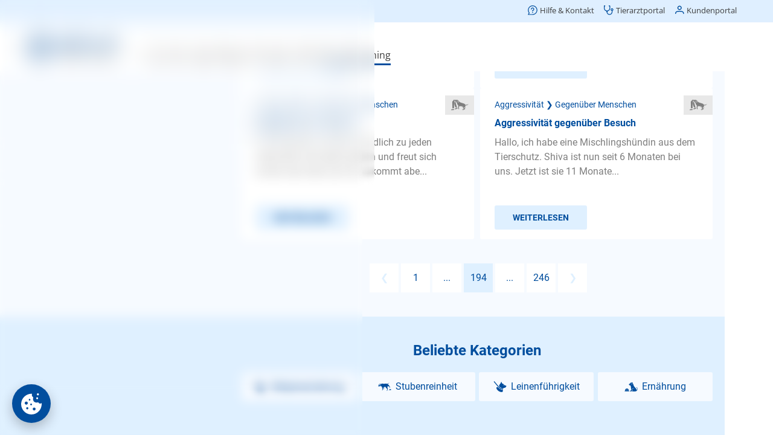

--- FILE ---
content_type: text/html;charset=utf-8
request_url: https://www.agila.de/hundetrainer-sprechstunde/hund-aggressiv-gegenueber-menschen/fragen/seite-194
body_size: 323738
content:
<!DOCTYPE html><html  lang="de"><head><meta charset="utf-8">
<meta name="viewport" content="width=device-width, initial-scale=1">
<base href="/hundetrainer-sprechstunde/">
<title>Hunde Aggressivität gegenüber Menschen: Fragen &amp; Antworten – AGILA</title>
<script src="/common/consent.js?project=qna" async></script>
<style>.caption[data-v-d2d53441]{color:var(--color-primary);display:block}.caption.center[data-v-d2d53441]{text-align:center}.caption.small[data-v-d2d53441]{font-size:16px;line-height:24px}</style>
<style>@keyframes Loader-abff703e{0%{transform:rotate(0)}to{transform:rotate(1turn)}}.loader[data-v-abff703e]{align-items:center;display:flex;justify-content:center}.loader div[data-v-abff703e]{animation:Loader-abff703e 2s linear infinite;border-color:var(--color-primary);border-bottom-color:transparent!important;border-radius:50%;border-style:solid;border-width:4px;height:32px;width:32px}.loader.medium div[data-v-abff703e]{border-width:3px;height:24px;width:24px}.loader.small div[data-v-abff703e]{border-width:2px;height:16px;width:16px}</style>
<style>.icon[data-v-1acd8ca0]{align-items:center;display:flex;justify-content:center;text-align:center;vertical-align:middle}</style>
<style>.button[data-v-d16ad8a8]{align-items:center;background-color:var(--color-primary);border:none;border-radius:3px;color:var(--color-buttonText);cursor:pointer;display:flex;font-family:Roboto;font-size:18px;font-weight:700;justify-content:center;line-height:57px;min-height:57px;min-width:57px;overflow:hidden;padding:0 30px;text-align:center;text-transform:uppercase;-webkit-user-select:none;-moz-user-select:none;user-select:none;vertical-align:middle;white-space:nowrap}.button .icon[data-v-d16ad8a8]{margin-right:7px}.button.block[data-v-d16ad8a8]{display:block;width:100%}.button.light[data-v-d16ad8a8]{background-color:var(--color-secondary);color:var(--color-primary)}.button.extralight[data-v-d16ad8a8]{background-color:var(--color-background);color:var(--color-primary)}.button.white[data-v-d16ad8a8]{background-color:#fff;color:var(--color-primary)}.button.transparent[data-v-d16ad8a8]{background-color:transparent;color:var(--color-primary)}.button.transparent[data-v-d16ad8a8]:not(.no-highlight):active{background-color:var(--color-secondary)}.button.small[data-v-d16ad8a8]{font-size:14px;line-height:40px;min-height:40px;min-width:40px}.button.medium[data-v-d16ad8a8]{font-size:16px;line-height:48px;min-height:48px;min-width:48px}.button.wide[data-v-d16ad8a8]{width:100%}.button.left[data-v-d16ad8a8]{justify-content:flex-start}.button.toolbar[data-v-d16ad8a8]{font-weight:400;padding:0 10px;text-transform:none}.button.loading[data-v-d16ad8a8]{cursor:default}.button.disabled[data-v-d16ad8a8]{cursor:default;opacity:.5}.button.icon-only[data-v-d16ad8a8]{padding-left:0;padding-right:0}.button.icon-only .icon[data-v-d16ad8a8]{margin:0}</style>
<style>.category-list[data-v-f469a8f4]{display:flex;flex-wrap:wrap;justify-content:space-between}.category-list[data-v-f469a8f4]>*{margin-top:10px;width:100%}.category-list[data-v-f469a8f4]>:last-child:nth-child(odd){width:100%}.category-list>* .children[data-v-f469a8f4],.category-list>.hidden[data-v-f469a8f4]{display:none}.category-list>.selected[data-v-f469a8f4]{width:100%}.category-list>.selected>.button[data-v-f469a8f4]{display:none}.category-list>.selected .children[data-v-f469a8f4]{display:block;position:relative}.category-list>.selected .children[data-v-f469a8f4]>:first-child{color:var(--color-primary);font-size:12px;line-height:16px}.category-list>.selected .children .caption[data-v-f469a8f4]{font-size:24px;font-weight:700;line-height:30px;margin-bottom:32px}.category-list>.selected .children .icon[data-v-f469a8f4]{background-color:var(--color-background);color:var(--color-primary);height:32px;line-height:32px;position:absolute;right:0;top:0;width:48px}.category-list>.selected .children .button[data-v-f469a8f4]{margin-top:8px}.category-list>.selected .children .button[data-v-f469a8f4]:first-child{margin-top:0}@media (min-width:480px){.category-list[data-v-f469a8f4]>*{width:calc(50% - 5px)}}@media (min-width:960px){.category-list>.selected .children[data-v-f469a8f4]>:first-child{font-size:14px}}@media (min-width:1200px){.category-list.wide[data-v-f469a8f4]>*{width:calc(25% - 5px)}}</style>
<style>.explore[data-v-5baed8fc]{padding:24px 10px}.explore .category-list[data-v-5baed8fc]{margin-bottom:40px;padding-top:10px}.explore .links[data-v-5baed8fc]>*{margin-top:10px}</style>
<style>.modal[data-v-1f645fb0]{align-items:flex-end;-webkit-backdrop-filter:blur(5px);backdrop-filter:blur(5px);background-color:transparent;display:flex;justify-content:center;inset:100% 0 0;overflow:hidden;padding:0 10px;position:fixed;transition:background-color .2s,top 0s .2s;z-index:11}.modal.visible[data-v-1f645fb0]{background-color:var(--color-modalBackground);top:0;transition:background-color .2s,top 0s}.modal.menu[data-v-1f645fb0]{bottom:86px;z-index:9}.modal>.box[data-v-1f645fb0]{background-color:#fff;border-top-left-radius:8px;border-top-right-radius:8px;box-shadow:0 0 50px #0003;max-height:100%;min-width:300px;opacity:0;overflow:auto;transform:translateY(100%);transition:transform .2s,opacity .2s}.modal>.box .head[data-v-1f645fb0]{border-bottom:1px solid var(--color-secondary);height:80px;margin:0 16px;position:relative}.modal>.box .head .caption[data-v-1f645fb0]{font-size:20px;font-weight:700;left:0;line-height:40px;position:absolute;top:20px}.modal>.box .head .back[data-v-1f645fb0]{font-size:16px;left:0;position:absolute;top:20px}.modal>.box .head .close[data-v-1f645fb0]{position:absolute;right:0;top:20px}.modal>.box .body[data-v-1f645fb0]{padding:24px 16px}.modal.no-divider>.box .head[data-v-1f645fb0]{border-bottom:none}.modal.no-padding>.box .body[data-v-1f645fb0]{padding:0}.modal.center-caption:not(.back) .box .head .caption[data-v-1f645fb0]{left:70px;right:70px}.modal.visible>.box[data-v-1f645fb0]{opacity:1;transform:translate(0)}.modal.fullscreen[data-v-1f645fb0]{padding-left:0;padding-right:0}@media (max-width:959px){.modal.fullscreen>.box[data-v-1f645fb0]{border-radius:0;height:100vh;width:100vw}.modal.fullscreen>.box .body[data-v-1f645fb0]{inset:0;position:absolute}}.modal.fullscreen.has-caption>.box .body[data-v-1f645fb0]{top:80px}@media (min-width:960px){.modal[data-v-1f645fb0]{align-items:center}.modal>.box[data-v-1f645fb0]{border-bottom-left-radius:8px;border-bottom-right-radius:8px;width:var(--width)}.modal>.box .head[data-v-1f645fb0]{margin-left:24px;margin-right:24px}.modal>.box .head .caption[data-v-1f645fb0]{left:0}.modal>.box .body[data-v-1f645fb0]{padding-left:24px;padding-right:24px}.modal.menu[data-v-1f645fb0]{bottom:0}.modal[data-v-1f645fb0] .page-wrapper{padding-left:0!important}}</style>
<style>.button-set[data-v-5d66001f]{display:flex;flex-direction:column;flex-wrap:wrap;gap:16px;justify-content:center;margin-top:24px}.button-set[data-v-5d66001f],.button-set.center[data-v-5d66001f]{align-items:center}@media (min-width:960px){.button-set[data-v-5d66001f]{flex-direction:row-reverse;justify-content:flex-start}.button-set.column[data-v-5d66001f]{align-items:flex-end;flex-direction:column}.button-set.center[data-v-5d66001f]{align-items:center;justify-content:center}}</style>
<style>.date-picker .controls[data-v-1083803d]{display:flex;flex-wrap:wrap;justify-content:center}.date-picker .controls[data-v-1083803d]>*{border:none;font-size:20px;margin-left:10px;padding:5px}.date-picker .controls[data-v-1083803d]>:focus{outline-width:0}.date-picker .controls[data-v-1083803d]>:first-child{margin-left:0}.date-picker .controls .year[data-v-1083803d]{width:80px}</style>
<style>.select[data-v-07a6014c]{padding:24px 0}.select .items[data-v-07a6014c]{list-style:none;margin:0;padding:0}.select .items[data-v-07a6014c]>*{margin:0}.select .items>*>a[data-v-07a6014c]{color:var(--color-text);cursor:pointer;display:block;margin:0;padding:8px 16px}.select .items[data-v-07a6014c]>:hover{background-color:var(--color-background)}.select .items>.selected>a[data-v-07a6014c]{color:var(--color-primary);font-weight:700}@media (min-width:960px){.select .items>*>a[data-v-07a6014c]{padding-left:24px;padding-right:24px}}</style>
<style>.input-control[data-v-432fede3]{position:relative}.input-control .wrapper[data-v-432fede3]{background-color:#fff;border:1px solid #e8e8e8;border-radius:3px;display:flex;padding:34px 20px 10px;width:100%}.input-control .wrapper[data-v-432fede3] .icon{color:var(--color-primary);cursor:pointer;margin-left:10px}.input-control.no-label .wrapper[data-v-432fede3]{padding-top:10px}.input-control.frameless .wrapper[data-v-432fede3]{border-width:0}.input-control.focused .wrapper[data-v-432fede3]{border-color:var(--color-primary)}.input-control.invalid .wrapper[data-v-432fede3]{border-color:#e84c3d}.input-control .label[data-v-432fede3],.input-control.filled .label[data-v-432fede3]{border-radius:12px;color:var(--color-text);font-family:Roboto;font-size:12px;font-weight:400;height:24px;left:20px;line-height:24px;position:absolute;top:10px;transform-origin:0 50%;user-select:none;-webkit-user-select:none;-moz-user-select:none;-ms-user-select:none}.input-control.filled:not(.readonly):not(.invalid) .label[data-v-432fede3],.input-control.focused .label[data-v-432fede3]{color:var(--color-primary)}.input-control.invalid .label[data-v-432fede3]{color:#e84c3d}.input-control.filled:not(.focused) .label[data-v-432fede3]{transition:transform 0s}.input-control.type-multiline .label[data-v-432fede3],.input-control.type-text .label[data-v-432fede3]{cursor:text}.input-control .input[data-v-432fede3]{background-color:transparent;border:0;color:var(--color-text);font-family:SyntaxLT,Roboto;font-size:16px;height:20px;line-height:20px;min-height:20px;outline:none;overflow:hidden;padding:0;text-overflow:ellipsis;white-space:nowrap;width:100%}.input-control .input[data-v-432fede3]::-moz-placeholder{color:var(--color-textLight)}.input-control .input[data-v-432fede3]::placeholder{color:var(--color-textLight)}.input-control.center .input[data-v-432fede3]{text-align:center}.input-control.type-multiline .input[data-v-432fede3]{overflow-y:auto;resize:vertical;white-space:normal}.input-control .visibility[data-v-432fede3]{background-color:silver;color:var(--color-primary)}.input-control .error[data-v-432fede3]{color:#e84c3d;display:flex;margin-top:10px}.input-control .error .icon[data-v-432fede3]{line-height:20px;margin:0 5px 0 0}.input-control .error .text[data-v-432fede3]{font-size:14px;line-height:20px;overflow:hidden;text-overflow:ellipsis}</style>
<style>.search[data-v-868aacdc]{height:100%;min-height:300px;position:relative}.search .term[data-v-868aacdc]{border-bottom:1px solid #e8e8e8;padding:0 0 10px}.search .suggestions[data-v-868aacdc]{inset:90px 0 0;min-height:100px;overflow:auto;padding:10px 0;position:absolute}.search .suggestions[data-v-868aacdc]>*{display:block;padding:10px 20px}.search .suggestions[data-v-868aacdc]>:hover{background-color:var(--color-background)}.search .hint[data-v-868aacdc]{padding:40px 20px 10px}</style>
<style>.advisor[data-v-4f24daf1]{padding:24px 10px}.advisor .caption[data-v-4f24daf1]{margin-bottom:16px}.advisor .category-list[data-v-4f24daf1]{margin-bottom:40px}</style>
<style>.google-login-button[data-v-be36223f]{display:flex}.google-login-button[data-v-be36223f]>:first-child{background-color:#fff;background-image:url("data:image/svg+xml;charset=utf-8,%3Csvg xmlns='http://www.w3.org/2000/svg' width='24' height='24' viewBox='0 0 24 24'%3E%3Cpath fill='%234285f4' d='M23.745 12.27c0-.79-.07-1.54-.19-2.27h-11.3v4.51h6.47c-.29 1.48-1.14 2.73-2.4 3.58v3h3.86c2.26-2.09 3.56-5.17 3.56-8.82'/%3E%3Cpath fill='%2334a853' d='M12.255 24c3.24 0 5.95-1.08 7.93-2.91l-3.86-3c-1.08.72-2.45 1.16-4.07 1.16-3.13 0-5.78-2.11-6.73-4.96h-3.98v3.09C3.515 21.3 7.565 24 12.255 24'/%3E%3Cpath fill='%23fbbc05' d='M5.525 14.29c-.25-.72-.38-1.49-.38-2.29s.14-1.57.38-2.29V6.62h-3.98a11.86 11.86 0 0 0 0 10.76z'/%3E%3Cpath fill='%23ea4335' d='M12.255 4.75c1.77 0 3.35.61 4.6 1.8l3.42-3.42C18.205 1.19 15.495 0 12.255 0c-4.69 0-8.74 2.7-10.71 6.62l3.98 3.09c.95-2.85 3.6-4.96 6.73-4.96'/%3E%3C/svg%3E");background-position:50%;background-repeat:no-repeat;background-size:20px;width:45px}</style>
<style>.divider[data-v-c21041fe]{color:var(--color-primary);font-size:12px;position:relative;text-align:center}.divider[data-v-c21041fe]:after,.divider[data-v-c21041fe]:before{background:var(--color-secondary);content:"";height:1px;left:0;position:absolute;top:50%;width:42%}.divider[data-v-c21041fe]:after{left:auto;right:0}</style>
<style>.notice[data-v-c7357393]{background-color:#fff;border:1px solid #3598db;border-radius:3px;color:#3598db;display:flex;overflow:hidden}.notice .icon[data-v-c7357393]{background-color:#dbe9f3;line-height:24px;padding:10px}.notice .text[data-v-c7357393]{padding:10px}.notice.type-success[data-v-c7357393]{border-color:#00bc8c;color:#00bc8c}.notice.type-success .icon[data-v-c7357393]{background-color:#d1f0e8}.notice.type-warning[data-v-c7357393]{border-color:#f39c11;color:#f39c11}.notice.type-warning .icon[data-v-c7357393]{background-color:#f5e9d7}.notice.type-error[data-v-c7357393]{border-color:#e84c3d;color:#e84c3d}.notice.type-error .icon[data-v-c7357393]{background-color:#eed2d0}</style>
<style>.password-conditions ul[data-v-b1b01712]{list-style:none}.password-conditions ul li[data-v-b1b01712]{position:relative}.password-conditions ul li .icon[data-v-b1b01712]{height:24px;left:-30px;position:absolute;top:0;vertical-align:middle;width:24px}</style>
<style>.form[data-v-e71aa459]{margin-top:24px}.form[data-v-e71aa459] .fieldset>*{width:100%}.form[data-v-e71aa459] .control:not(:first-child){margin-top:16px}</style>
<style>.success[data-v-d2455c48]{align-items:center;display:flex;flex-direction:column}.success .icon[data-v-d2455c48]{color:var(--color-primary);margin-bottom:16px}.success .button[data-v-d2455c48]{margin-top:24px}</style>
<style>.activation[data-v-ea7ddf71]{background-color:var(--color-background);padding:24px 10px;text-align:left}.activation p[data-v-ea7ddf71]{text-align:center}.activation .compact[data-v-ea7ddf71]{display:flex;justify-content:center}.activation .compact .control[data-v-ea7ddf71]{width:150px}.activation .notice[data-v-ea7ddf71]{margin-top:24px}</style>
<style>.wrapper .form[data-v-1ba39a74]{margin-top:0}.wrapper .notice[data-v-1ba39a74]{margin-top:24px}.wrapper .password-conditions[data-v-1ba39a74]{margin-bottom:40px}</style>
<style>.authentication[data-v-3ed13cb1]{background-color:var(--color-background);padding:24px 16px}.authentication[data-v-3ed13cb1]>*{margin:0 auto;max-width:360px}.authentication .divider[data-v-3ed13cb1]{margin-bottom:24px;margin-top:24px}.authentication .advantages-opener[data-v-3ed13cb1]{color:var(--color-primary);cursor:pointer;font-size:12px;line-height:16px;margin-top:32px;text-align:center}.authentication .advantages-list[data-v-3ed13cb1]{color:var(--color-primary);font-size:14px;line-height:20px;list-style:none;margin:0;padding:0}.authentication .advantages-list[data-v-3ed13cb1]>*{display:flex;margin-top:16px}.authentication .advantages-list>* .icon[data-v-3ed13cb1]{margin-right:14px}.authentication .password-conditions[data-v-3ed13cb1]{margin-bottom:24px;margin-top:24px}.authentication .notice[data-v-3ed13cb1]{margin-top:16px}.success[data-v-3ed13cb1]{padding:24px 10px}@media (min-width:960px){.authentication[data-v-3ed13cb1]{padding-left:24px;padding-right:24px}.authentication .advantages-opener[data-v-3ed13cb1]{font-size:14px}}</style>
<style>.share .services[data-v-c510e03f]{display:flex;flex-wrap:wrap;justify-content:center}.share .services[data-v-c510e03f]>*{align-items:center;border-radius:3px;color:var(--color-text);display:flex;flex-direction:column;font-family:Roboto;font-size:14px;font-weight:700;height:96px;justify-content:center;margin:5px;-webkit-user-select:none;-moz-user-select:none;user-select:none;width:96px}.share .services[data-v-c510e03f]>:active{background-color:var(--color-secondary)}.share .services>* .icon[data-v-c510e03f]{font-size:50px;margin-bottom:5px}</style>
<style>@font-face{font-display:swap;font-family:Roboto;font-style:normal;font-weight:400;src:url(/hundetrainer-sprechstunde/_nuxt/Roboto-Regular.BHeBnKzs.ttf) format("truetype")}@font-face{font-display:swap;font-family:Open Sans;font-style:normal;font-weight:400;src:url(/hundetrainer-sprechstunde/_nuxt/OpenSans.BZBpG5Iz.ttf)}@font-face{font-display:swap;font-family:Roboto;font-style:normal;font-weight:700;src:url(/hundetrainer-sprechstunde/_nuxt/Roboto-Bold.BKtbn9Wi.ttf) format("truetype")}@font-face{font-display:swap;font-family:Roboto;font-style:italic;font-weight:400;src:url(/hundetrainer-sprechstunde/_nuxt/Roboto-Italic.Dxo79a56.ttf) format("truetype")}@font-face{font-display:swap;font-family:Roboto;font-style:italic;font-weight:700;src:url(/hundetrainer-sprechstunde/_nuxt/Roboto-BoldItalic.DLtOeeWN.ttf) format("truetype")}@font-face{font-display:block;font-family:agila;font-style:normal;font-weight:400;src:url(/hundetrainer-sprechstunde/_nuxt/agila.C3o2MbYb.ttf?41f0km) format("truetype"),url(/hundetrainer-sprechstunde/_nuxt/agila.7xaDCHgj.woff?41f0km) format("woff"),url(/hundetrainer-sprechstunde/_nuxt/agila.BjIi-1ck.svg?41f0km#agila) format("svg")}[class*=" icon-"],[class^=icon-]{font-family:agila!important;speak:never;font-style:normal;font-variant:normal;font-weight:400;line-height:1;text-transform:none;-webkit-font-smoothing:antialiased;-moz-osx-font-smoothing:grayscale}.icon-checkBox:before{content:""}.icon-checkBoxSolid:before{content:""}.icon-checkBoxEmpty:before{content:""}.icon-mail:before{content:""}.icon-pinterest:before{content:""}.icon-whatsapp:before{content:""}.icon-twitter:before{content:""}.icon-youtube:before{content:""}.icon-facebook:before{content:""}.icon-instagram:before{content:""}.icon-mdiLogout:before{content:""}.icon-mdiDelete:before{content:""}.icon-mdiLike:before{content:""}.icon-mdiRight:before{content:""}.icon-mdiLeft:before{content:""}.icon-mdiUp:before{content:""}.icon-mdiDown:before{content:""}.icon-checkCircleSolid:before{content:""}.icon-male:before{content:""}.icon-female:before{content:""}.icon-checkCircle:before{content:""}.icon-mdiEdit:before{content:""}.icon-errorCircle:before{content:""}.icon-mdiCalendar:before{content:""}.icon-visibilityOff:before{content:""}.icon-mdiInfoCircle:before{content:""}.icon-visibilityOn:before{content:""}.icon-block:before{content:""}.icon-warning:before{content:""}.icon-menu:before{content:""}.icon-radioOn:before{content:""}.icon-mdiClear:before{content:""}.icon-mdiLocation:before{content:""}.icon-radioOff:before{content:""}.icon-mdiTune:before{content:""}.icon-mdiShare:before{content:""}.icon-download:before{content:""}.icon-mdiBookmarkOff:before{content:""}.icon-mdiClose:before{content:""}.icon-mdiBookmarkOn:before{content:""}.icon-mdiArrowLeft:before{content:""}.icon-mdiSort:before{content:""}.icon-arrowLeft:before{content:""}.icon-arrowRight:before{content:""}.icon-backToTop:before{content:""}.icon-answeredQuestions:before{content:""}.icon-bookmarkOn:before{content:""}.icon-bookmarkOff:before{content:""}.icon-share:before{content:""}.icon-bell:before{content:""}.icon-calendar:before{content:""}.icon-close:before{content:""}.icon-delete:before{content:""}.icon-down:before{content:""}.icon-up:before{content:""}.icon-left:before{content:""}.icon-right:before{content:""}.icon-edit:before{content:""}.icon-tune:before{content:""}.icon-like:before{content:""}.icon-logout:before{content:""}.icon-location:before{content:""}.icon-infoCircle:before{content:""}.icon-phone:before{content:""}.icon-smartphone:before{content:""}.icon-sort:before{content:""}.icon-chart:before{content:""}.icon-clear:before{content:""}.icon-advisorBold:before{content:""}.icon-dogTrainer:before{content:""}.icon-explore:before{content:""}.icon-user:before{content:""}.icon-agila-icon-vorheriger-schritt:before{content:""}.icon-back:before{content:""}.icon-questionBold:before{content:""}.icon-searchBold:before{content:""}.icon-logoSmall:before{color:#004e9e;content:""}.icon-logoDefault .path1:before{color:#004e9e;content:""}.icon-logoDefault .path2:before{color:#004e9e;content:"";margin-left:-2.685546875em}.icon-logoDefault .path3:before{color:#004e9e;content:"";margin-left:-2.685546875em}.icon-logoDefault .path4:before{color:#004e9e;content:"";margin-left:-2.685546875em}.icon-logoDefault .path5:before{color:#004e9e;content:"";margin-left:-2.685546875em}.icon-logoDefault .path6:before{color:#004e9e;content:"";margin-left:-2.685546875em}.icon-logoDefault .path7:before{color:#004e9e;content:"";margin-left:-2.685546875em}.icon-logoDefault .path8:before{color:#004e9e;content:"";margin-left:-2.685546875em}.icon-logoDefault .path9:before{color:#004e9e;content:"";margin-left:-2.685546875em}.icon-logoDefault .path10:before{color:#004e9e;content:"";margin-left:-2.685546875em}.icon-logoDefault .path11:before{color:#004e9e;content:"";margin-left:-2.685546875em}.icon-logoDefault .path12:before{color:#000;content:"";margin-left:-2.685546875em}.icon-logoDefault .path13:before{color:#000;content:"";margin-left:-2.685546875em}.icon-logoDefault .path14:before{color:#000;content:"";margin-left:-2.685546875em}.icon-logoDefault .path15:before{color:#000;content:"";margin-left:-2.685546875em}.icon-logoDefault .path16:before{color:#000;content:"";margin-left:-2.685546875em}.icon-logoDefault .path17:before{color:#000;content:"";margin-left:-2.685546875em}.icon-logoDefault .path18:before{color:#000;content:"";margin-left:-2.685546875em}.icon-logoDefault .path19:before{color:#000;content:"";margin-left:-2.685546875em}.icon-logoDefault .path20:before{color:#000;content:"";margin-left:-2.685546875em}.icon-logoDefault .path21:before{color:#000;content:"";margin-left:-2.685546875em}.icon-logoDefault .path22:before{color:#000;content:"";margin-left:-2.685546875em}.icon-logoDefault .path23:before{color:#000;content:"";margin-left:-2.685546875em}.icon-logoDefault .path24:before{color:#000;content:"";margin-left:-2.685546875em}.icon-logoDefault .path25:before{color:#000;content:"";margin-left:-2.685546875em}.icon-logoDefault .path26:before{color:#000;content:"";margin-left:-2.685546875em}.icon-logoDefault .path27:before{color:#000;content:"";margin-left:-2.685546875em}.icon-logoDefault .path28:before{color:#000;content:"";margin-left:-2.685546875em}.icon-logoDefault .path29:before{color:#000;content:"";margin-left:-2.685546875em}.icon-logoDefault .path30:before{color:#000;content:"";margin-left:-2.685546875em}.icon-logoDefault .path31:before{color:#000;content:"";margin-left:-2.685546875em}.icon-logoSmallAlt:before{content:""}.icon-logoAlt:before{content:""}.icon-logoCircle:before{content:""}.icon-home:before{content:""}.icon-imprint:before{content:""}.icon-contact:before{content:""}.icon-more:before{content:""}.icon-customerInfo:before{content:""}.icon-editContract:before{content:""}.icon-printContract:before{content:""}.icon-activities:before{content:""}.icon-contracts:before{content:""}.icon-invoiceSubmitted:before{content:""}.icon-submittedInvoices:before{content:""}.icon-feePayed:before{content:""}.icon-animals:before{content:""}.icon-hps:before{content:""}.icon-ops:before{content:""}.icon-phv:before{content:""}.icon-tks:before{content:""}.icon-contractInfo:before{content:""}.icon-paw:before{content:""}.icon-bankData:before{content:""}.icon-invoices:before{content:""}.icon-faq:before{content:""}.icon-dog:before{content:""}.icon-cat:before{content:""}.icon-account:before{content:""}.icon-accountAlt:before{content:""}.icon-contract:before{content:""}.icon-captureInvoice:before{content:""}.icon-cam:before{content:""}.icon-submitInvoice:before{content:""}.icon-handledInvoice:before{content:""}.icon-submitCase:before{content:""}.icon-insuranceCase:before{content:""}.icon-call:before{content:""}.icon-info:before{content:""}.icon-health:before{content:""}.icon-emergencyCall:before{content:""}.icon-captureAlignment:before{content:""}.icon-captureLegibility:before{content:""}.icon-captureLighting:before{content:""}.icon-remoteVet:before{content:""}.icon-question:before{content:""}.icon-AGILA-Icon-Set-Erweiterung-Administrativ-Mein-Konto-2021-12-09-RZ:before{content:""}.icon-profile:before{content:""}.icon-advisor:before{content:""}.icon-AGILA-Icon-Set-Erweiterung-Administrativ-Ratgeber-22021-12-09-RZ:before{content:""}.icon-search:before{content:""}.icon-AGILA-Icon-Set-Erweiterung-Administrativ-bersicht-2021-12-09-RZ:before{content:""}.icon-AGILA-Icon-Set-Erweiterung-Giftlexikon-Erkennungsmerkmale-2021-12-09-RZ:before{content:""}.icon-AGILA-Icon-Set-Erweiterung-Giftlexikon-Erste-Hilfe-2021-12-09-RZ:before{content:""}.icon-AGILA-Icon-Set-Erweiterung-Giftlexikon-Tdliche-Dosis-2021-12-09-RZ:before{content:""}.icon-AGILA-Icon-Set-Erweiterung-Giftlexikon-Verwechselbar-mit-2021-12-09-RZ:before{content:""}.icon-AGILA-Icon-Set-Erweiterung-Giftlexikon-Vorkommen-2021-12-09-RZ:before{content:""}.icon-AGILA-Icon-Set-Erweiterung-Giftlexikon-Wirkung-bzw-Symptome-2021-12-09-RZ:before{content:""}.icon-AGILA-Icon-Set-Erweiterung-Tiergesundheit-Ansteckungsgefahr-2021-12-09-RZ:before{content:""}.icon-AGILA-Icon-Set-Erweiterung-Tiergesundheit-Behandlungsmglichkeiten-2021-12-09-RZ:before{content:""}.icon-AGILA-Icon-Set-Erweiterung-Tiergesundheit-Diagnose-2021-12-09-RZ:before{content:""}.icon-AGILA-Icon-Set-Erweiterung-Tiergesundheit-Hufigkeit-2021-12-09-RZ:before{content:""}.icon-AGILA-Icon-Set-Erweiterung-Tiergesundheit-Prognose-2021-12-09-RZ:before{content:""}.icon-stats:before{content:""}.icon-AGILA-Icon-Set-Erweiterung-Tiergesundheit-Vorkommen-2021-12-09-RZ:before{content:""}.icon-AGILA-Icon-Set-Erweiterung-Tiergesundheit-Zustndige-Spezialisten-2021-12-09-RZ:before{content:""}.icon-AGILA-Icon-Tierarztbindung-2016-02-01-RZ:before{content:""}.icon-service:before{content:""}.icon-AGILA-Icon-Set-Erweiterung-Tierrzte-und-Vermittlerbetreuung-2022-06-16-RZ:before{content:""}.icon-AGILA-Icon-Pfote-RGB-2015-06-12-RZ:before{content:""}.icon-exclamation:before{content:""}.icon-AGILA-Icon-Set-Erweiterung-Beschwerdemanagement-2022-06-16-RZ:before{content:""}.icon-AGILA-Icon-Set-Erweiterung-Entwicklung-Website-Kundenportal-2022-06-16-RZ:before{content:""}.icon-AGILA-Icon-Set-Erweiterung-Fragen-zum-bestehenden-Vertrag-2022-06-16-RZ:before{content:""}.icon-AGILA-Icon-Set-Erweiterung-Mahnwesen-2022-06-16-RZ:before{content:""}.icon-AGILA-Icon-Set-Erweiterung-Marketing-2022-06-16-RZ:before{content:""}.icon-AGILA-Icon-Set-Erweiterung-Neukundenberatung-2022-06-16-RZ:before{content:""}.icon-AGILA-Icon-Set-Erweiterung-Presse-2022-06-16-RZ:before{content:""}.icon-AGILA-Icon-Set-Erweiterung-Redaktion-2022-06-16-RZ:before{content:""}.icon-AGILA-Icon-Set-Erweiterung-Schadenregulierung-Haftpflicht-2022-06-16-RZ:before{content:""}.icon-AGILA-Icon-Set-Erweiterung-Schadenregulierung-Kranken-und-OP-Versicherung-2022-06-16-RZ:before{content:""}.icon-AGILA-Icon-Set-Erweiterung-Vorstand-2022-06-16-RZ:before{content:""}.icon-categoryAggression:before{content:""}.icon-categoryGeneral:before{content:""}.icon-categoryAnxiety:before{content:""}.icon-categoryNutrition:before{content:""}.icon-categoryLeash:before{content:""}.icon-categoryObedience:before{content:""}.icon-categoryNewEnvironment:before{content:""}.icon-categoryHousebreaking:before{content:""}.icon-categoryWhelp:before{content:""}.icon-AGILA-Icon-Set-Erweiterung-Chat-2022-04-26-RZ:before{content:""}.icon-AGILA-Icon-Set-Erweiterung-Kontaktformular-2022-04-26-RZ:before{content:""}.icon-AGILA-Icon-Set-Erweiterung-Rueckruf-2022-04-26-RZ:before{content:""}.icon-AGILA-Iconserie-Beitrag-bezahlt-2019-04-02-RZ:before{content:""}.icon-AGILA-Iconserie-Fall-eroeffnen-2019-04-02-RZ:before{content:""}.icon-AGILA-Iconserie-Kundenportal-persoenliche-Daten-blau-2019-05-08:before{content:""}*{box-sizing:border-box;image-rendering:auto;text-rendering:geometricPrecision;-webkit-tap-highlight-color:transparent}body{color:var(--color-text);font-family:Roboto;font-size:16px;font-weight:400;line-height:24px;margin:0;overflow:hidden}@media (max-width:768px){body.offcanvas-in .header{margin-top:0}}a{color:var(--color-primary);text-decoration:none}.h1,h1{font-size:28px;line-height:36px}.h1,.h2,h1,h2{color:var(--color-primary);font-family:Roboto;font-weight:700;margin:0}.h2,h2{font-size:24px;line-height:32px}.h3,h3{color:var(--color-primary);font-family:Roboto;font-size:14px;font-weight:700;line-height:24px}.h3,h3,p{margin:0}p+p,ul{margin:24px 0 0}ul{padding:0 0 0 50px}li{margin-top:16px}.paw-list ul{list-style:none}.paw-list ul li{padding-left:30px}.paw-list ul li:before{color:var(--color-primary);content:"";font-family:agila;margin-left:-30px;margin-right:8px}@media (min-width:960px){.h1,h1{font-size:36px;line-height:54px}.h3,h3{font-size:16px;line-height:24px}}</style>
<style>h1[data-v-1c68d21c],h2[data-v-1c68d21c]{text-align:center}main[data-v-1c68d21c]{align-items:center;display:flex;flex-direction:column;height:100vh;justify-content:center;width:100vw}main section[data-v-1c68d21c]{background-color:var(--color-background);margin-top:50px;overflow:auto;width:100%}main section[data-v-1c68d21c]>*{margin:20px}</style>
<style>.consent-trigger,[class^=umm-]{bottom:106px!important}@media (min-width:960px){.consent-trigger,[class^=umm-]{bottom:20px!important}}</style>
<style>.default-layout[data-v-cfd160a0]{height:100vh;position:relative;transition:transform .3s;width:100vw}main[data-v-cfd160a0]{background-color:#fff;inset:0 0 86px;min-width:360px;overflow:auto;position:absolute}main[data-v-cfd160a0] .page-wrapper{padding-left:10px;padding-right:10px}@media (min-width:960px){main[data-v-cfd160a0]{bottom:0}main[data-v-cfd160a0] .page-wrapper{margin:0 auto;max-width:1200px;padding-left:400px;padding-right:20px}}.nav-top[data-v-cfd160a0]{height:115px;position:relative;z-index:2}.nav-left[data-v-cfd160a0]{display:none;left:20px;margin:0 auto;position:absolute;width:300px;z-index:1}.nav-bottom[data-v-cfd160a0]{bottom:0;height:86px;left:0;min-width:360px;position:fixed;right:0;z-index:10}.menu-open[data-v-cfd160a0]{transform:translate(250px)}@media (min-width:960px){.menu-open[data-v-cfd160a0]{transform:none}.nav-left[data-v-cfd160a0]{display:block}.nav-bottom[data-v-cfd160a0]{display:none}}@media (min-width:1200px){.nav-left[data-v-cfd160a0]{left:calc(50% - 580px)}}</style>
<style>header .left-mainheader{box-sizing:unset!important}header li,header ul{margin-top:0;padding:0}</style>
<style>.nav-left[data-v-1d4ab4da]{padding:52px 0}.nav-left[data-v-1d4ab4da]>*{background-color:#fff;border-radius:4px;box-shadow:0 0 24px #0000001a;margin-top:8px;overflow:hidden}.nav-left[data-v-1d4ab4da]>:first-child{margin-top:0}.nav-left .search[data-v-1d4ab4da]{position:relative}.nav-left .search .text[data-v-1d4ab4da]{color:var(--color-textLight);font-size:18px;line-height:28px;padding:20px}.nav-left .search .icon[data-v-1d4ab4da]{color:var(--color-secondary);cursor:pointer;font-size:26px;position:absolute;right:20px;top:20px}.nav-left .menu .entries[data-v-1d4ab4da]{margin-bottom:8px;padding-top:8px}.nav-left .menu .entries a[data-v-1d4ab4da]{align-items:center;cursor:pointer;display:flex;height:48px;justify-content:flex-start;padding:0 10px;position:relative;-webkit-user-select:none;-moz-user-select:none;user-select:none;white-space:nowrap}.nav-left .menu .entries a .icon[data-v-1d4ab4da]{color:var(--color-secondary);width:48px}.nav-left .menu .entries a .icon[data-v-1d4ab4da]:last-child{bottom:0;line-height:48px;position:absolute;right:8px;top:0}.nav-left .menu .entries a span[data-v-1d4ab4da]{color:var(--color-text);font-size:16px;font-weight:700;overflow:hidden;text-overflow:ellipsis}.nav-left .menu .entries a.open[data-v-1d4ab4da]{background-color:var(--color-background)}.nav-left .menu .entries a.open .icon[data-v-1d4ab4da]:first-child,.nav-left .menu .entries a.open span[data-v-1d4ab4da]{color:var(--color-primary)}.nav-left .menu .entries a.level-1[data-v-1d4ab4da],.nav-left .menu .entries a.level-2[data-v-1d4ab4da]{background-color:var(--color-background);display:none;padding-left:18px}.nav-left .menu .entries a.level-1 span[data-v-1d4ab4da],.nav-left .menu .entries a.level-2 span[data-v-1d4ab4da]{border:2px solid transparent;border-left:none;border-right:none;font-weight:400;line-height:24px}.nav-left .menu .entries a.level-1.selected span[data-v-1d4ab4da],.nav-left .menu .entries a.level-2.selected span[data-v-1d4ab4da]{border-bottom-color:var(--color-secondary);color:var(--color-primary);font-weight:700}.nav-left .menu .entries a.level-2[data-v-1d4ab4da]{height:36px;line-height:36px;padding-left:68px}.nav-left .menu .entries a.level-2 span[data-v-1d4ab4da]{font-size:14px}.nav-left .menu .entries .level-0.open~.level-1[data-v-1d4ab4da]{display:flex}.nav-left .menu .entries .level-0.open~.level-1~.level-0[data-v-1d4ab4da]:not(.open)~:not(.level-0){display:none}.nav-left .menu .entries .level-1.open~.level-2[data-v-1d4ab4da]{display:flex}.nav-left .menu .entries .level-1.open~.level-2~.level-1[data-v-1d4ab4da]:not(.open)~:not(.level-0,.level-1){display:none}.nav-left .menu .ask[data-v-1d4ab4da]{align-items:center;background-color:var(--color-primary);border-radius:3px;color:#fff;display:flex;flex-direction:column;font-weight:700;margin:24px 8px 8px;padding:20px 30px;text-align:center}.nav-left .menu .ask .button[data-v-1d4ab4da]{margin-top:20px}</style>
<style>.category-description[data-v-318cd5f2],.question-list[data-v-318cd5f2]{padding-bottom:40px}.question-list .caption[data-v-318cd5f2]{margin-bottom:24px;width:100%}.question-list .list-tools[data-v-318cd5f2]{margin-bottom:16px}.question-list .pagination[data-v-318cd5f2]{margin-top:40px}</style>
<style>nav[data-v-e0528b8a]{background-color:#fff;border-top:1px solid var(--color-secondary);justify-content:space-around}nav[data-v-e0528b8a],nav>a[data-v-e0528b8a]{display:flex}nav>a[data-v-e0528b8a]{align-items:center;border-top:1px solid transparent;cursor:pointer;flex-direction:column;margin-top:-1px;min-width:64px;padding:15px 0;position:relative;width:80px}nav>a .icon[data-v-e0528b8a]{color:var(--color-secondary);margin-bottom:7px}nav>a span[data-v-e0528b8a]{font-size:11px;font-weight:700}nav>a.active[data-v-e0528b8a]{border-top-color:var(--color-primary)}nav>a.active[data-v-e0528b8a]:after{background-image:url('data:image/svg+xml;utf8,<svg viewBox="150.168 212.602 199.663 74.795" xmlns="http://www.w3.org/2000/svg" xmlns:bx="https://boxy-svg.com"><path d="M -249.999 -287.397 L -150.168 -212.602 L -349.831 -212.602 L -249.999 -287.397 Z" style="stroke: rgb(0, 0, 0); stroke-width: 0px; fill: rgb(1, 78, 158);" transform="matrix(-1, 0, 0, -1, 0, 0)" bx:shape="triangle -349.831 -287.397 199.663 74.795 0.5 0 1@027193c4"/><path d="M -249.998 -277.799 L -162.977 -212.602 L -337.02 -212.602 L -249.998 -277.799 Z" style="stroke: rgb(0, 0, 0); stroke-width: 0px; fill: rgb(255, 255, 255);" transform="matrix(-1, 0, 0, -1, 0, 0)" bx:shape="triangle -337.02 -277.799 174.043 65.197 0.5 0 1@e430ba51"/></svg>');background-position:top;background-repeat:no-repeat;content:"";height:10px;left:0;position:absolute;right:0;top:-1px}nav>a.active .icon[data-v-e0528b8a]{color:var(--color-primary)}</style>
<style>@charset "UTF-8";.page-head[data-v-1ba710da]{padding:0;position:relative}.page-head.colored[data-v-1ba710da]{background-color:var(--color-background)}.page-head .loader[data-v-1ba710da]{height:3px;left:0;position:absolute;right:0;top:0}.page-head .loader[data-v-1ba710da]:before{background-color:var(--color-primary);bottom:0;content:"";left:0;position:absolute;top:0;transition:width 0s;width:0}.page-head .loader.active[data-v-1ba710da]:before{transition:width 10s ease-out;width:100%}.page-head .loader.done[data-v-1ba710da]:before{transition:width 0s;width:100%}.page-head .image[data-v-1ba710da]{background-size:cover;height:144px}.page-head .image[data-v-1ba710da],.page-head .image div[data-v-1ba710da]{background-position:50%;background-repeat:no-repeat}.page-head .image div[data-v-1ba710da]{background-size:contain;height:inherit;width:inherit}.page-head .back-link[data-v-1ba710da]{font-size:12px;line-height:50px;padding:0 10px}.page-head .back-link[data-v-1ba710da]:before{color:var(--color-primary);content:"❮";font-size:10px;margin-right:5px}.page-head .back-link a[data-v-1ba710da]{cursor:pointer}.page-head .headline[data-v-1ba710da]{color:var(--color-primary);font-size:12px;min-height:126px;padding:50px 74px 16px 0;position:relative}.page-head .headline .icon[data-v-1ba710da]{color:var(--color-primary);height:64px;line-height:64px;position:absolute;right:0;top:50px;width:64px}.page-head .back-link+.headline[data-v-1ba710da]{padding-top:0}.page-head .image+.page-wrapper .headline[data-v-1ba710da]{padding-right:0}.page-head .image+.page-wrapper .headline .icon[data-v-1ba710da]{background-color:#fff;left:10px;right:auto;top:-32px}.page-body.colored[data-v-1ba710da]{background-color:var(--color-background)}@media (min-width:960px){.page-head .image[data-v-1ba710da]{height:220px}.page-head .back-link[data-v-1ba710da]{font-size:14px;padding:50px 0 0}.page-head .headline[data-v-1ba710da]{font-size:14px;line-height:24px;padding-bottom:24px}.page-head .image+.page-wrapper .headline .icon[data-v-1ba710da]{left:0}.page-body[data-v-1ba710da]{min-height:500px}}</style>
<style>@charset "UTF-8";.breadcrumb[data-v-a9bf9007]{color:var(--color-primary);font-size:12px;line-height:18px;list-style:none;margin:0;padding:0}.breadcrumb[data-v-a9bf9007]>*{display:inline;margin-right:5px}.breadcrumb[data-v-a9bf9007]>:after{content:"❯";font-size:10px;margin-left:5px}@media (min-width:960px){.breadcrumb[data-v-a9bf9007]{font-size:14px;line-height:24px}}</style>
<style>.question-list[data-v-343614a7]{align-items:center;display:flex;flex-direction:column;flex-wrap:wrap}.question-list .items[data-v-343614a7]{-moz-column-gap:10;column-gap:10;display:flex;flex-wrap:wrap;justify-content:space-between;row-gap:8px;width:100%}.question-list .items .question-item[data-v-343614a7]{padding-bottom:72px;width:100%}.question-list .items .question-item .actions[data-v-343614a7]{align-items:center;bottom:16px;display:flex;justify-content:space-between;left:24px;position:absolute;right:24px}.question-list .items .question-item .actions>div[data-v-343614a7]{display:flex}.question-list .items .question-item .actions>div[data-v-343614a7]>*{margin-left:8px}.question-list .items .question-item .actions>div[data-v-343614a7]>:first-child{margin-left:0}.question-list .items .question-item .actions .bookmark[data-v-343614a7]{color:var(--color-secondary)}.question-list .items .question-item .actions .bookmark[data-v-343614a7]:active{color:var(--color-primary)}@media (min-width:1200px){.question-list .items[data-v-343614a7]{margin:0 -5px}.question-list .items .question-item[data-v-343614a7]{height:250px;width:calc(50% - 5px)}}</style>
<style>.list-tools[data-v-1bf2aef1]{display:flex;justify-content:space-between;width:100%}.list-tools>.button[data-v-1bf2aef1]{width:calc(65% - 5px)}.list-tools[data-v-1bf2aef1]>:first-child{width:calc(35% - 5px)}.filter-modal[data-v-1bf2aef1]{padding:24px 0}.filter-modal .option-list[data-v-1bf2aef1]{margin-top:16px}.filter-modal .option-list[data-v-1bf2aef1]:first-child{margin-top:0}@media (min-width:960px){.list-tools[data-v-1bf2aef1]{border-top:1px solid var(--color-secondary);padding-top:24px}.list-tools>.button[data-v-1bf2aef1]{width:auto}}</style>
<style>.question-item[data-v-e09f07e3]{background-color:#fff;border-radius:3px;color:#7f7f7f;font-size:16px;line-height:24px;padding:16px 24px;position:relative}.question-item .owner[data-v-e09f07e3]{margin-bottom:8px}.question-item .owner span[data-v-e09f07e3]{font-weight:700}.question-item .owner-answer[data-v-e09f07e3]{background-color:var(--color-primary);border-top-left-radius:6px;border-top-right-radius:6px;color:#fff;font-size:12px;height:33px;line-height:33px;padding:0 16px;position:absolute;right:0;top:-33px}.question-item .owner-answer .icon[data-v-e09f07e3]{margin-right:8px}.question-item .category[data-v-e09f07e3]{color:var(--color-primary);font-size:12px;line-height:18px;margin-bottom:8px;margin-right:40px;overflow:hidden;text-overflow:ellipsis;white-space:nowrap}.question-item .category .icon[data-v-e09f07e3]{background-color:#e8e8e8;color:#7f7f7f;height:32px;line-height:32px;position:absolute;right:0;top:12px;width:48px}.question-item .title[data-v-e09f07e3]{margin-bottom:8px}.question-item .question-footer[data-v-e09f07e3]{align-items:center;display:flex;justify-content:space-between;margin-top:16px}.question-item .question-footer .pet[data-v-e09f07e3]{color:#7f7f7f;font-size:14px;font-weight:700;line-height:22px}@media (min-width:960px){.question-item .category[data-v-e09f07e3],.question-item .owner[data-v-e09f07e3]{font-size:14px;line-height:22px}}</style>
<style>.pagination[data-v-ce87c3f2]{display:flex;justify-content:center}.pagination[data-v-ce87c3f2]>*{background-color:#fff;color:var(--color-primary);display:none;font-size:16px;height:48px;line-height:48px;margin-left:4px;text-align:center;width:48px}.pagination>.current[data-v-ce87c3f2]{background-color:var(--color-secondary);display:block}.pagination>.next[data-v-ce87c3f2],.pagination>.prev[data-v-ce87c3f2]{color:var(--color-secondary)}.pagination>.first[data-v-ce87c3f2],.pagination>.last[data-v-ce87c3f2],.pagination>.next[data-v-ce87c3f2],.pagination>.prev[data-v-ce87c3f2],.pagination>.show[data-v-ce87c3f2]{display:block}</style>
<style>.popular-categories[data-v-e555efdb]{align-items:center;display:flex;flex-direction:column;padding-bottom:56px;padding-top:40px}.popular-categories .category-list[data-v-e555efdb]{margin-top:10px;width:100%}</style>
<style>.option-list[data-v-1764e769]{background-color:var(--color-background);padding:24px 0}.option-list .page-wrapper[data-v-1764e769]{padding-left:0;padding-right:0}.option-list .caption[data-v-1764e769]{font-size:18px;font-weight:700;line-height:26px;padding:0 10px}.option-list .term[data-v-1764e769]{padding:24px 10px 0}.option-list .term .control[data-v-1764e769]{border:8px solid #fff;border-left:none;border-right:none}.option-list .options[data-v-1764e769]{display:flex;flex-wrap:wrap;justify-content:flex-start;margin-top:8px;padding:0 6px}.option-list .options[data-v-1764e769]>*{margin-top:8px;padding:0 4px;width:33.3333333333%}.option-list .options>* .button[data-v-1764e769]{box-shadow:0 0 3px #014e9e33;font-weight:700;padding-left:20px;padding-right:20px;width:100%}.option-list.half .options[data-v-1764e769]>*{width:50%}.option-list.filter .options[data-v-1764e769]{padding:0 10px}.option-list.filter .options[data-v-1764e769]>*{display:none;padding:0;width:100%}.option-list.filter .options>.selected[data-v-1764e769],.option-list.filter .options>.visible[data-v-1764e769]{display:flex}.option-list .term+.options[data-v-1764e769]{margin-top:0;padding:0 10px}.option-list .term+.options[data-v-1764e769]>*{border-top:1px solid var(--color-secondary);margin-top:0}.option-list .term+.options>* .button[data-v-1764e769]{box-shadow:none}@media (min-width:960px){.option-list .page-wrapper[data-v-1764e769]{padding-left:380px}.option-list .caption[data-v-1764e769]{padding:0 20px}.option-list .term[data-v-1764e769]{padding-left:20px;padding-right:20px}.option-list .options[data-v-1764e769]{padding-left:16px;padding-right:16px}.option-list.filter .options[data-v-1764e769]{padding:0 20px}}</style>
<link rel="stylesheet" href="/hundetrainer-sprechstunde/_nuxt/entry.-UxlRR7i.css" crossorigin>
<link rel="stylesheet" href="/hundetrainer-sprechstunde/_nuxt/Breadcrumb.CKggZlTe.css" crossorigin>
<link rel="stylesheet" href="/hundetrainer-sprechstunde/_nuxt/ListTools.vKudN-_A.css" crossorigin>
<link rel="stylesheet" href="/hundetrainer-sprechstunde/_nuxt/Pagination.fL3kGhp6.css" crossorigin>
<link rel="stylesheet" href="/hundetrainer-sprechstunde/_nuxt/QuestionList.CS63ohtz.css" crossorigin>
<link rel="stylesheet" href="/hundetrainer-sprechstunde/_nuxt/PopularCategories.C6jaAkR4.css" crossorigin>
<link rel="stylesheet" href="/hundetrainer-sprechstunde/_nuxt/Page.DEBPNG_f.css" crossorigin>
<link rel="modulepreload" as="script" crossorigin href="/hundetrainer-sprechstunde/_nuxt/BBhEyxSv.js">
<link rel="modulepreload" as="script" crossorigin href="/hundetrainer-sprechstunde/_nuxt/BYwPTZsT.js">
<link rel="modulepreload" as="script" crossorigin href="/hundetrainer-sprechstunde/_nuxt/x_rD_Ya3.js">
<link rel="modulepreload" as="script" crossorigin href="/hundetrainer-sprechstunde/_nuxt/BtzB7Z2D.js">
<link rel="modulepreload" as="script" crossorigin href="/hundetrainer-sprechstunde/_nuxt/ZLA3ZUm3.js">
<link rel="modulepreload" as="script" crossorigin href="/hundetrainer-sprechstunde/_nuxt/BArZQijf.js">
<link rel="modulepreload" as="script" crossorigin href="/hundetrainer-sprechstunde/_nuxt/BgykwekV.js">
<link rel="modulepreload" as="script" crossorigin href="/hundetrainer-sprechstunde/_nuxt/BdTg_B5p.js">
<link rel="modulepreload" as="script" crossorigin href="/hundetrainer-sprechstunde/_nuxt/dVVhcAAg.js">
<link rel="modulepreload" as="script" crossorigin href="/hundetrainer-sprechstunde/_nuxt/DJLqNzgO.js">
<link rel="modulepreload" as="script" crossorigin href="/hundetrainer-sprechstunde/_nuxt/BItZ-t2o.js">
<link rel="modulepreload" as="script" crossorigin href="/hundetrainer-sprechstunde/_nuxt/BLpeRI_r.js">
<link rel="modulepreload" as="script" crossorigin href="/hundetrainer-sprechstunde/_nuxt/C51QYmaq.js">
<link rel="preload" as="fetch" fetchpriority="low" crossorigin="anonymous" href="/hundetrainer-sprechstunde/_nuxt/builds/meta/bf5e0ca4-f11a-4ab8-aae6-ed710e676654.json">
<link rel="prefetch" as="image" type="image/svg+xml" href="/hundetrainer-sprechstunde/_nuxt/agila.BjIi-1ck.svg">
<link rel="prefetch" as="script" crossorigin href="/hundetrainer-sprechstunde/_nuxt/w0T1VSK4.js">
<link rel="prefetch" as="script" crossorigin href="/hundetrainer-sprechstunde/_nuxt/DvRE_pfP.js">
<meta name="theme-color" content="#014E9E">
<link rel="shortcut icon" type="image/x-icon" href="/hundetrainer-sprechstunde/favicon.ico">
<meta name="description" content="Hier findest Du spannende Fragen zum Thema Gegenüber Menschen ► Jetzt Antworten von erfahrenen Hundetrainer:innen lesen! 🐕">
<meta name="keywords" content="Hundetrainer Sprechstunde, fragen hund, fragen an hundetrainer, hundetrainer online fragen, hundetrainer online fragen kostenlos, hundetrainer fragen antworten kostenlos">
<meta name="robots" content="index,follow">
<script type="module" src="/hundetrainer-sprechstunde/_nuxt/BBhEyxSv.js" crossorigin></script></head><body  style="--color-primary:#014E9E;--color-secondary:#DFF0FF;--color-text:#3B3B3B;--color-textLight:#BFBFBF;--color-buttonText:#FFFFFF;--color-background:#F6FAFF;--color-modalBackground:#014E9E99"><!--teleport start anchor--><div class="modal fullscreen menu center-caption has-caption" style="--width:600px;" data-v-1f645fb0><div class="box" data-v-1f645fb0><div class="head" data-v-1f645fb0><div class="caption center" data-v-1f645fb0 data-v-d2d53441><!--[-->Entdecken<!--]--></div><button class="button transparent small icon-only close" type="button" data-v-1f645fb0 data-v-d16ad8a8><!--[--><i class="icon icon-close" style="font-size:34px;" data-v-d16ad8a8 data-v-1acd8ca0></i><!----><!--]--></button></div><div class="body" data-v-1f645fb0><!--[--><div class="explore" data-v-5baed8fc><div class="caption h3" data-v-5baed8fc data-v-d2d53441><!--[-->Kategorien<!--]--></div><div class="category-list" data-v-5baed8fc data-v-f469a8f4><!--[--><div class="" data-v-f469a8f4><a href="/hundetrainer-sprechstunde/kategorien-der-hundetrainer-sprechstunde/beliebte-fragen" class="button extralight medium toolbar wide left" data-v-f469a8f4 data-v-d16ad8a8><!--[--><i class="icon icon-categoryGeneral" style="font-size:22px;" data-v-d16ad8a8 data-v-1acd8ca0></i><span data-v-d16ad8a8>Hundetrainer-Sprechstunde</span><!--]--></a><div class="children" data-v-f469a8f4><div class="caption" data-v-f469a8f4 data-v-d2d53441><!--[-->Hundetrainer-Sprechstunde<!--]--></div><i class="icon icon-categoryGeneral" style="font-size:36px;" data-v-f469a8f4 data-v-1acd8ca0></i><a href="/hundetrainer-sprechstunde/kategorien-der-hundetrainer-sprechstunde/beliebte-fragen" class="button extralight medium toolbar wide left" data-v-f469a8f4 data-v-d16ad8a8><!--[--><!----><span data-v-d16ad8a8>Alles zu Hundetrainer-Sprechstunde ansehen</span><!--]--></a><!--[--><!--]--></div></div><div class="" data-v-f469a8f4><button class="button extralight medium toolbar wide left" type="button" data-v-f469a8f4 data-v-d16ad8a8><!--[--><i class="icon icon-categoryWhelp" style="font-size:22px;" data-v-d16ad8a8 data-v-1acd8ca0></i><span data-v-d16ad8a8>Welpenerziehung</span><!--]--></button><div class="children" data-v-f469a8f4><div class="caption" data-v-f469a8f4 data-v-d2d53441><!--[-->Welpenerziehung<!--]--></div><i class="icon icon-categoryWhelp" style="font-size:36px;" data-v-f469a8f4 data-v-1acd8ca0></i><a href="/hundetrainer-sprechstunde/welpenerziehung/beliebte-fragen" class="button extralight medium toolbar wide left" data-v-f469a8f4 data-v-d16ad8a8><!--[--><!----><span data-v-d16ad8a8>Alles zu Welpenerziehung ansehen</span><!--]--></a><!--[--><a href="/hundetrainer-sprechstunde/angst-bei-welpen/beliebte-fragen" class="button extralight medium toolbar wide left" data-v-f469a8f4 data-v-d16ad8a8><!--[--><!----><span data-v-d16ad8a8>Angst</span><!--]--></a><a href="/hundetrainer-sprechstunde/welpen-beissen-abgewoehnen/beliebte-fragen" class="button extralight medium toolbar wide left" data-v-f469a8f4 data-v-d16ad8a8><!--[--><!----><span data-v-d16ad8a8>Beißhemmung</span><!--]--></a><a href="/hundetrainer-sprechstunde/welpen-an-die-leinegewoehnen/beliebte-fragen" class="button extralight medium toolbar wide left" data-v-f469a8f4 data-v-d16ad8a8><!--[--><!----><span data-v-d16ad8a8>Leinenführigkeit</span><!--]--></a><a href="/hundetrainer-sprechstunde/welpen-stubenrein/beliebte-fragen" class="button extralight medium toolbar wide left" data-v-f469a8f4 data-v-d16ad8a8><!--[--><!----><span data-v-d16ad8a8>Stubenreinheit</span><!--]--></a><a href="/hundetrainer-sprechstunde/erziehungstipps-fuer-welpen/beliebte-fragen" class="button extralight medium toolbar wide left" data-v-f469a8f4 data-v-d16ad8a8><!--[--><!----><span data-v-d16ad8a8>Sonstige Erziehungstipps</span><!--]--></a><!--]--></div></div><div class="" data-v-f469a8f4><button class="button extralight medium toolbar wide left" type="button" data-v-f469a8f4 data-v-d16ad8a8><!--[--><i class="icon icon-categoryHousebreaking" style="font-size:22px;" data-v-d16ad8a8 data-v-1acd8ca0></i><span data-v-d16ad8a8>Stubenreinheit</span><!--]--></button><div class="children" data-v-f469a8f4><div class="caption" data-v-f469a8f4 data-v-d2d53441><!--[-->Stubenreinheit<!--]--></div><i class="icon icon-categoryHousebreaking" style="font-size:36px;" data-v-f469a8f4 data-v-1acd8ca0></i><a href="/hundetrainer-sprechstunde/hund-stubenrein/beliebte-fragen" class="button extralight medium toolbar wide left" data-v-f469a8f4 data-v-d16ad8a8><!--[--><!----><span data-v-d16ad8a8>Alles zu Stubenreinheit ansehen</span><!--]--></a><!--[--><a href="/hundetrainer-sprechstunde/erwachsener-hund-stubenrein/beliebte-fragen" class="button extralight medium toolbar wide left" data-v-f469a8f4 data-v-d16ad8a8><!--[--><!----><span data-v-d16ad8a8>Bei erwachsenen Hunden</span><!--]--></a><a href="/hundetrainer-sprechstunde/hund-nicht-mehr-stubenrein/beliebte-fragen" class="button extralight medium toolbar wide left" data-v-f469a8f4 data-v-d16ad8a8><!--[--><!----><span data-v-d16ad8a8>Plötzliche Unsauberkeit</span><!--]--></a><!--]--></div></div><div class="" data-v-f469a8f4><button class="button extralight medium toolbar wide left" type="button" data-v-f469a8f4 data-v-d16ad8a8><!--[--><i class="icon icon-categoryNewEnvironment" style="font-size:22px;" data-v-d16ad8a8 data-v-1acd8ca0></i><span data-v-d16ad8a8>Neue Umgebung</span><!--]--></button><div class="children" data-v-f469a8f4><div class="caption" data-v-f469a8f4 data-v-d2d53441><!--[-->Neue Umgebung<!--]--></div><i class="icon icon-categoryNewEnvironment" style="font-size:36px;" data-v-f469a8f4 data-v-1acd8ca0></i><a href="/hundetrainer-sprechstunde/hund-neue-umgebung/beliebte-fragen" class="button extralight medium toolbar wide left" data-v-f469a8f4 data-v-d16ad8a8><!--[--><!----><span data-v-d16ad8a8>Alles zu Neue Umgebung ansehen</span><!--]--></a><!--[--><a href="/hundetrainer-sprechstunde/hund-und-partner/beliebte-fragen" class="button extralight medium toolbar wide left" data-v-f469a8f4 data-v-d16ad8a8><!--[--><!----><span data-v-d16ad8a8>Neuer Partner/neue Partnerin</span><!--]--></a><a href="/hundetrainer-sprechstunde/hund-und-baby/beliebte-fragen" class="button extralight medium toolbar wide left" data-v-f469a8f4 data-v-d16ad8a8><!--[--><!----><span data-v-d16ad8a8>Neues Familienmitglied z.B. Baby</span><!--]--></a><a href="/hundetrainer-sprechstunde/neuer-hund-kommt-ins-haus/beliebte-fragen" class="button extralight medium toolbar wide left" data-v-f469a8f4 data-v-d16ad8a8><!--[--><!----><span data-v-d16ad8a8>Neuer Hund oder andere Haustiere</span><!--]--></a><a href="/hundetrainer-sprechstunde/umzug-mit-hund/beliebte-fragen" class="button extralight medium toolbar wide left" data-v-f469a8f4 data-v-d16ad8a8><!--[--><!----><span data-v-d16ad8a8>Neue Wohnung</span><!--]--></a><!--]--></div></div><div class="" data-v-f469a8f4><button class="button extralight medium toolbar wide left" type="button" data-v-f469a8f4 data-v-d16ad8a8><!--[--><i class="icon icon-categoryObedience" style="font-size:22px;" data-v-d16ad8a8 data-v-1acd8ca0></i><span data-v-d16ad8a8>Mangelnder Gehorsam</span><!--]--></button><div class="children" data-v-f469a8f4><div class="caption" data-v-f469a8f4 data-v-d2d53441><!--[-->Mangelnder Gehorsam<!--]--></div><i class="icon icon-categoryObedience" style="font-size:36px;" data-v-f469a8f4 data-v-1acd8ca0></i><a href="/hundetrainer-sprechstunde/hund-hoert-nicht/beliebte-fragen" class="button extralight medium toolbar wide left" data-v-f469a8f4 data-v-d16ad8a8><!--[--><!----><span data-v-d16ad8a8>Alles zu Mangelnder Gehorsam ansehen</span><!--]--></a><!--[--><a href="/hundetrainer-sprechstunde/hund-erziehen/beliebte-fragen" class="button extralight medium toolbar wide left" data-v-f469a8f4 data-v-d16ad8a8><!--[--><!----><span data-v-d16ad8a8>Grunderziehung</span><!--]--></a><a href="/hundetrainer-sprechstunde/hund-hoert-nicht-in-gegenwart-anderer-menschen/beliebte-fragen" class="button extralight medium toolbar wide left" data-v-f469a8f4 data-v-d16ad8a8><!--[--><!----><span data-v-d16ad8a8>In Gegenwart anderer Menschen</span><!--]--></a><a href="/hundetrainer-sprechstunde/hund-hoert-nicht-in-gegenwart-anderer-hunde/beliebte-fragen" class="button extralight medium toolbar wide left" data-v-f469a8f4 data-v-d16ad8a8><!--[--><!----><span data-v-d16ad8a8>In Gegenwart anderer Hunde</span><!--]--></a><a href="/hundetrainer-sprechstunde/hund-hoert-nicht-in-gegenwart-anderer-tiere/beliebte-fragen" class="button extralight medium toolbar wide left" data-v-f469a8f4 data-v-d16ad8a8><!--[--><!----><span data-v-d16ad8a8>In Gegenwart anderer Tiere</span><!--]--></a><!--]--></div></div><div class="" data-v-f469a8f4><button class="button extralight medium toolbar wide left" type="button" data-v-f469a8f4 data-v-d16ad8a8><!--[--><i class="icon icon-categoryAnxiety" style="font-size:22px;" data-v-d16ad8a8 data-v-1acd8ca0></i><span data-v-d16ad8a8>Angst</span><!--]--></button><div class="children" data-v-f469a8f4><div class="caption" data-v-f469a8f4 data-v-d2d53441><!--[-->Angst<!--]--></div><i class="icon icon-categoryAnxiety" style="font-size:36px;" data-v-f469a8f4 data-v-1acd8ca0></i><a href="/hundetrainer-sprechstunde/hund-hat-angst/beliebte-fragen" class="button extralight medium toolbar wide left" data-v-f469a8f4 data-v-d16ad8a8><!--[--><!----><span data-v-d16ad8a8>Alles zu Angst ansehen</span><!--]--></a><!--[--><a href="/hundetrainer-sprechstunde/hund-hat-angst-vor-menschen/beliebte-fragen" class="button extralight medium toolbar wide left" data-v-f469a8f4 data-v-d16ad8a8><!--[--><!----><span data-v-d16ad8a8>Vor Menschen</span><!--]--></a><a href="/hundetrainer-sprechstunde/hund-hat-angst-vor-anderen-hunden/beliebte-fragen" class="button extralight medium toolbar wide left" data-v-f469a8f4 data-v-d16ad8a8><!--[--><!----><span data-v-d16ad8a8>Vor Hunden</span><!--]--></a><a href="/hundetrainer-sprechstunde/hund-hat-angst-vorm-autofahren/beliebte-fragen" class="button extralight medium toolbar wide left" data-v-f469a8f4 data-v-d16ad8a8><!--[--><!----><span data-v-d16ad8a8>Vor dem Autofahren</span><!--]--></a><a href="/hundetrainer-sprechstunde/hund-hat-angst-vor-gegenstaenden-und-geraeuschen/beliebte-fragen" class="button extralight medium toolbar wide left" data-v-f469a8f4 data-v-d16ad8a8><!--[--><!----><span data-v-d16ad8a8>Vor Gegenständen / Geräuschen</span><!--]--></a><a href="/hundetrainer-sprechstunde/trennungsangst-bei-hunden/beliebte-fragen" class="button extralight medium toolbar wide left" data-v-f469a8f4 data-v-d16ad8a8><!--[--><!----><span data-v-d16ad8a8>Vor dem Alleinsein</span><!--]--></a><!--]--></div></div><div class="" data-v-f469a8f4><button class="button extralight medium toolbar wide left" type="button" data-v-f469a8f4 data-v-d16ad8a8><!--[--><i class="icon icon-categoryAggression" style="font-size:22px;" data-v-d16ad8a8 data-v-1acd8ca0></i><span data-v-d16ad8a8>Aggressivität</span><!--]--></button><div class="children" data-v-f469a8f4><div class="caption" data-v-f469a8f4 data-v-d2d53441><!--[-->Aggressivität<!--]--></div><i class="icon icon-categoryAggression" style="font-size:36px;" data-v-f469a8f4 data-v-1acd8ca0></i><a href="/hundetrainer-sprechstunde/hund-aggressiv/beliebte-fragen" class="button extralight medium toolbar wide left" data-v-f469a8f4 data-v-d16ad8a8><!--[--><!----><span data-v-d16ad8a8>Alles zu Aggressivität ansehen</span><!--]--></a><!--[--><a href="/hundetrainer-sprechstunde/hund-aggressiv-gegenueber-menschen/beliebte-fragen" class="button extralight medium toolbar wide left" data-v-f469a8f4 data-v-d16ad8a8><!--[--><!----><span data-v-d16ad8a8>Gegenüber Menschen</span><!--]--></a><a href="/hundetrainer-sprechstunde/hund-aggressiv-gegenueber-hunden/beliebte-fragen" class="button extralight medium toolbar wide left" data-v-f469a8f4 data-v-d16ad8a8><!--[--><!----><span data-v-d16ad8a8>Gegenüber anderen Hunden</span><!--]--></a><a href="/hundetrainer-sprechstunde/hund-aggressiv-gegenueber-anderen-tieren/beliebte-fragen" class="button extralight medium toolbar wide left" data-v-f469a8f4 data-v-d16ad8a8><!--[--><!----><span data-v-d16ad8a8>Gegenüber anderen Tieren</span><!--]--></a><!--]--></div></div><div class="" data-v-f469a8f4><button class="button extralight medium toolbar wide left" type="button" data-v-f469a8f4 data-v-d16ad8a8><!--[--><i class="icon icon-categoryLeash" style="font-size:22px;" data-v-d16ad8a8 data-v-1acd8ca0></i><span data-v-d16ad8a8>Leinenführigkeit</span><!--]--></button><div class="children" data-v-f469a8f4><div class="caption" data-v-f469a8f4 data-v-d2d53441><!--[-->Leinenführigkeit<!--]--></div><i class="icon icon-categoryLeash" style="font-size:36px;" data-v-f469a8f4 data-v-1acd8ca0></i><a href="/hundetrainer-sprechstunde/hund-an-der-leine/beliebte-fragen" class="button extralight medium toolbar wide left" data-v-f469a8f4 data-v-d16ad8a8><!--[--><!----><span data-v-d16ad8a8>Alles zu Leinenführigkeit ansehen</span><!--]--></a><!--[--><a href="/hundetrainer-sprechstunde/hund-an-der-leine-aggressiv/beliebte-fragen" class="button extralight medium toolbar wide left" data-v-f469a8f4 data-v-d16ad8a8><!--[--><!----><span data-v-d16ad8a8>Leinenaggression</span><!--]--></a><a href="/hundetrainer-sprechstunde/hund-zieht-an-der-leine/beliebte-fragen" class="button extralight medium toolbar wide left" data-v-f469a8f4 data-v-d16ad8a8><!--[--><!----><span data-v-d16ad8a8>Leinenzug</span><!--]--></a><a href="/hundetrainer-sprechstunde/hund-laesst-sich-nicht-anleinen/beliebte-fragen" class="button extralight medium toolbar wide left" data-v-f469a8f4 data-v-d16ad8a8><!--[--><!----><span data-v-d16ad8a8>Hund lässt sich nicht anleinen</span><!--]--></a><!--]--></div></div><div class="" data-v-f469a8f4><a href="/hundetrainer-sprechstunde/allgemeines/beliebte-fragen" class="button extralight medium toolbar wide left" data-v-f469a8f4 data-v-d16ad8a8><!--[--><i class="icon icon-categoryGeneral" style="font-size:22px;" data-v-d16ad8a8 data-v-1acd8ca0></i><span data-v-d16ad8a8>Allgemeines</span><!--]--></a><div class="children" data-v-f469a8f4><div class="caption" data-v-f469a8f4 data-v-d2d53441><!--[-->Allgemeines<!--]--></div><i class="icon icon-categoryGeneral" style="font-size:36px;" data-v-f469a8f4 data-v-1acd8ca0></i><a href="/hundetrainer-sprechstunde/allgemeines/beliebte-fragen" class="button extralight medium toolbar wide left" data-v-f469a8f4 data-v-d16ad8a8><!--[--><!----><span data-v-d16ad8a8>Alles zu Allgemeines ansehen</span><!--]--></a><!--[--><!--]--></div></div><div class="" data-v-f469a8f4><a href="/hundetrainer-sprechstunde/hunde-ernaehrung/beliebte-fragen" class="button extralight medium toolbar wide left" data-v-f469a8f4 data-v-d16ad8a8><!--[--><i class="icon icon-categoryNutrition" style="font-size:22px;" data-v-d16ad8a8 data-v-1acd8ca0></i><span data-v-d16ad8a8>Ernährung</span><!--]--></a><div class="children" data-v-f469a8f4><div class="caption" data-v-f469a8f4 data-v-d2d53441><!--[-->Ernährung<!--]--></div><i class="icon icon-categoryNutrition" style="font-size:36px;" data-v-f469a8f4 data-v-1acd8ca0></i><a href="/hundetrainer-sprechstunde/hunde-ernaehrung/beliebte-fragen" class="button extralight medium toolbar wide left" data-v-f469a8f4 data-v-d16ad8a8><!--[--><!----><span data-v-d16ad8a8>Alles zu Ernährung ansehen</span><!--]--></a><!--[--><!--]--></div></div><!--]--></div><div class="caption h3" data-v-5baed8fc data-v-d2d53441><!--[-->AGILA Hundetrainer-Sprechstunde<!--]--></div><div class="links" data-v-5baed8fc><!--[--><a href="/hundetrainer-sprechstunde/ueber-die-hundetrainer-sprechstunde" class="button extralight small toolbar wide left" data-v-5baed8fc data-v-d16ad8a8><!--[--><!----><span data-v-d16ad8a8>Über die Hundetrainer-Sprechstunde</span><!--]--></a><a href="/hundetrainer-sprechstunde/hundetrainerteam" class="button extralight small toolbar wide left" data-v-5baed8fc data-v-d16ad8a8><!--[--><!----><span data-v-d16ad8a8>Hundetrainer-Team</span><!--]--></a><a href="/hundetrainer-sprechstunde/fuer-hundetrainerinnen" class="button extralight small toolbar wide left" data-v-5baed8fc data-v-d16ad8a8><!--[--><!----><span data-v-d16ad8a8>Für Hundetrainer und -trainerinnen</span><!--]--></a><!--]--></div></div><!--]--></div></div></div><!--teleport anchor--><!--teleport start anchor--><div class="modal fullscreen menu center-caption has-caption" style="--width:600px;" data-v-1f645fb0><div class="box" data-v-1f645fb0><div class="head" data-v-1f645fb0><div class="caption center" data-v-1f645fb0 data-v-d2d53441><!--[-->Suche<!--]--></div><button class="button transparent small icon-only close" type="button" data-v-1f645fb0 data-v-d16ad8a8><!--[--><i class="icon icon-close" style="font-size:34px;" data-v-d16ad8a8 data-v-1acd8ca0></i><!----><!--]--></button></div><div class="body" data-v-1f645fb0><!--[--><div class="search" data-v-868aacdc><div class="term" data-v-868aacdc><div class="control input-control type-text frameless no-label" data-v-868aacdc data-v-432fede3><div class="wrapper" orientation="horizontal" data-v-432fede3><!--[--><input class="input" value="" placeholder="Suchbegriff eingeben..." type="text" data-v-432fede3><!----><!----><!--]--><!----><!--[--><i class="icon icon-search" style="" data-v-868aacdc data-v-1acd8ca0></i><!--]--></div><!----><!----></div></div><div class="hint" data-v-868aacdc>Gib einen Suchbegriff ein, um passende Fragen und Ratschläge angezeigt zu bekommen.</div></div><!--]--></div></div></div><!--teleport anchor--><!--teleport start anchor--><div class="modal fullscreen menu center-caption has-caption" style="--width:600px;" data-v-1f645fb0><div class="box" data-v-1f645fb0><div class="head" data-v-1f645fb0><div class="caption center" data-v-1f645fb0 data-v-d2d53441><!--[-->Ratgeber<!--]--></div><button class="button transparent small icon-only close" type="button" data-v-1f645fb0 data-v-d16ad8a8><!--[--><i class="icon icon-close" style="font-size:34px;" data-v-d16ad8a8 data-v-1acd8ca0></i><!----><!--]--></button></div><div class="body" data-v-1f645fb0><!--[--><div class="advisor" data-v-4f24daf1><div class="caption h3" data-v-4f24daf1 data-v-d2d53441><!--[-->Kategorien<!--]--></div><a href="/hundetrainer-sprechstunde/ratgeber" class="button extralight medium toolbar left" data-v-4f24daf1 data-v-d16ad8a8><!--[--><!----><span data-v-d16ad8a8>Zur Ratgeber Übersicht</span><!--]--></a><div class="category-list" data-v-4f24daf1 data-v-f469a8f4><!--[--><div class="" data-v-f469a8f4><a href="/hundetrainer-sprechstunde/kategorien-der-hundetrainer-sprechstunde/ratgeber" class="button extralight medium toolbar wide left" data-v-f469a8f4 data-v-d16ad8a8><!--[--><i class="icon icon-categoryGeneral" style="font-size:22px;" data-v-d16ad8a8 data-v-1acd8ca0></i><span data-v-d16ad8a8>Hundetrainer-Sprechstunde</span><!--]--></a><div class="children" data-v-f469a8f4><div class="caption" data-v-f469a8f4 data-v-d2d53441><!--[-->Hundetrainer-Sprechstunde<!--]--></div><i class="icon icon-categoryGeneral" style="font-size:36px;" data-v-f469a8f4 data-v-1acd8ca0></i><a href="/hundetrainer-sprechstunde/kategorien-der-hundetrainer-sprechstunde/ratgeber" class="button extralight medium toolbar wide left" data-v-f469a8f4 data-v-d16ad8a8><!--[--><!----><span data-v-d16ad8a8>Alles zu Hundetrainer-Sprechstunde ansehen</span><!--]--></a><!--[--><!--]--></div></div><div class="" data-v-f469a8f4><a href="/hundetrainer-sprechstunde/welpenerziehung/ratgeber" class="button extralight medium toolbar wide left" data-v-f469a8f4 data-v-d16ad8a8><!--[--><i class="icon icon-categoryWhelp" style="font-size:22px;" data-v-d16ad8a8 data-v-1acd8ca0></i><span data-v-d16ad8a8>Welpenerziehung</span><!--]--></a><div class="children" data-v-f469a8f4><div class="caption" data-v-f469a8f4 data-v-d2d53441><!--[-->Welpenerziehung<!--]--></div><i class="icon icon-categoryWhelp" style="font-size:36px;" data-v-f469a8f4 data-v-1acd8ca0></i><a href="/hundetrainer-sprechstunde/welpenerziehung/ratgeber" class="button extralight medium toolbar wide left" data-v-f469a8f4 data-v-d16ad8a8><!--[--><!----><span data-v-d16ad8a8>Alles zu Welpenerziehung ansehen</span><!--]--></a><!--[--><a href="/hundetrainer-sprechstunde/angst-bei-welpen/ratgeber" class="button extralight medium toolbar wide left" data-v-f469a8f4 data-v-d16ad8a8><!--[--><!----><span data-v-d16ad8a8>Angst</span><!--]--></a><a href="/hundetrainer-sprechstunde/welpen-beissen-abgewoehnen/ratgeber" class="button extralight medium toolbar wide left" data-v-f469a8f4 data-v-d16ad8a8><!--[--><!----><span data-v-d16ad8a8>Beißhemmung</span><!--]--></a><a href="/hundetrainer-sprechstunde/welpen-an-die-leinegewoehnen/ratgeber" class="button extralight medium toolbar wide left" data-v-f469a8f4 data-v-d16ad8a8><!--[--><!----><span data-v-d16ad8a8>Leinenführigkeit</span><!--]--></a><a href="/hundetrainer-sprechstunde/welpen-stubenrein/ratgeber" class="button extralight medium toolbar wide left" data-v-f469a8f4 data-v-d16ad8a8><!--[--><!----><span data-v-d16ad8a8>Stubenreinheit</span><!--]--></a><a href="/hundetrainer-sprechstunde/erziehungstipps-fuer-welpen/ratgeber" class="button extralight medium toolbar wide left" data-v-f469a8f4 data-v-d16ad8a8><!--[--><!----><span data-v-d16ad8a8>Sonstige Erziehungstipps</span><!--]--></a><!--]--></div></div><div class="" data-v-f469a8f4><a href="/hundetrainer-sprechstunde/hund-stubenrein/ratgeber" class="button extralight medium toolbar wide left" data-v-f469a8f4 data-v-d16ad8a8><!--[--><i class="icon icon-categoryHousebreaking" style="font-size:22px;" data-v-d16ad8a8 data-v-1acd8ca0></i><span data-v-d16ad8a8>Stubenreinheit</span><!--]--></a><div class="children" data-v-f469a8f4><div class="caption" data-v-f469a8f4 data-v-d2d53441><!--[-->Stubenreinheit<!--]--></div><i class="icon icon-categoryHousebreaking" style="font-size:36px;" data-v-f469a8f4 data-v-1acd8ca0></i><a href="/hundetrainer-sprechstunde/hund-stubenrein/ratgeber" class="button extralight medium toolbar wide left" data-v-f469a8f4 data-v-d16ad8a8><!--[--><!----><span data-v-d16ad8a8>Alles zu Stubenreinheit ansehen</span><!--]--></a><!--[--><a href="/hundetrainer-sprechstunde/erwachsener-hund-stubenrein/ratgeber" class="button extralight medium toolbar wide left" data-v-f469a8f4 data-v-d16ad8a8><!--[--><!----><span data-v-d16ad8a8>Bei erwachsenen Hunden</span><!--]--></a><a href="/hundetrainer-sprechstunde/hund-nicht-mehr-stubenrein/ratgeber" class="button extralight medium toolbar wide left" data-v-f469a8f4 data-v-d16ad8a8><!--[--><!----><span data-v-d16ad8a8>Plötzliche Unsauberkeit</span><!--]--></a><!--]--></div></div><div class="" data-v-f469a8f4><a href="/hundetrainer-sprechstunde/hund-neue-umgebung/ratgeber" class="button extralight medium toolbar wide left" data-v-f469a8f4 data-v-d16ad8a8><!--[--><i class="icon icon-categoryNewEnvironment" style="font-size:22px;" data-v-d16ad8a8 data-v-1acd8ca0></i><span data-v-d16ad8a8>Neue Umgebung</span><!--]--></a><div class="children" data-v-f469a8f4><div class="caption" data-v-f469a8f4 data-v-d2d53441><!--[-->Neue Umgebung<!--]--></div><i class="icon icon-categoryNewEnvironment" style="font-size:36px;" data-v-f469a8f4 data-v-1acd8ca0></i><a href="/hundetrainer-sprechstunde/hund-neue-umgebung/ratgeber" class="button extralight medium toolbar wide left" data-v-f469a8f4 data-v-d16ad8a8><!--[--><!----><span data-v-d16ad8a8>Alles zu Neue Umgebung ansehen</span><!--]--></a><!--[--><a href="/hundetrainer-sprechstunde/hund-und-partner/ratgeber" class="button extralight medium toolbar wide left" data-v-f469a8f4 data-v-d16ad8a8><!--[--><!----><span data-v-d16ad8a8>Neuer Partner/neue Partnerin</span><!--]--></a><a href="/hundetrainer-sprechstunde/hund-und-baby/ratgeber" class="button extralight medium toolbar wide left" data-v-f469a8f4 data-v-d16ad8a8><!--[--><!----><span data-v-d16ad8a8>Neues Familienmitglied z.B. Baby</span><!--]--></a><a href="/hundetrainer-sprechstunde/neuer-hund-kommt-ins-haus/ratgeber" class="button extralight medium toolbar wide left" data-v-f469a8f4 data-v-d16ad8a8><!--[--><!----><span data-v-d16ad8a8>Neuer Hund oder andere Haustiere</span><!--]--></a><a href="/hundetrainer-sprechstunde/umzug-mit-hund/ratgeber" class="button extralight medium toolbar wide left" data-v-f469a8f4 data-v-d16ad8a8><!--[--><!----><span data-v-d16ad8a8>Neue Wohnung</span><!--]--></a><!--]--></div></div><div class="" data-v-f469a8f4><a href="/hundetrainer-sprechstunde/hund-hoert-nicht/ratgeber" class="button extralight medium toolbar wide left" data-v-f469a8f4 data-v-d16ad8a8><!--[--><i class="icon icon-categoryObedience" style="font-size:22px;" data-v-d16ad8a8 data-v-1acd8ca0></i><span data-v-d16ad8a8>Mangelnder Gehorsam</span><!--]--></a><div class="children" data-v-f469a8f4><div class="caption" data-v-f469a8f4 data-v-d2d53441><!--[-->Mangelnder Gehorsam<!--]--></div><i class="icon icon-categoryObedience" style="font-size:36px;" data-v-f469a8f4 data-v-1acd8ca0></i><a href="/hundetrainer-sprechstunde/hund-hoert-nicht/ratgeber" class="button extralight medium toolbar wide left" data-v-f469a8f4 data-v-d16ad8a8><!--[--><!----><span data-v-d16ad8a8>Alles zu Mangelnder Gehorsam ansehen</span><!--]--></a><!--[--><a href="/hundetrainer-sprechstunde/hund-erziehen/ratgeber" class="button extralight medium toolbar wide left" data-v-f469a8f4 data-v-d16ad8a8><!--[--><!----><span data-v-d16ad8a8>Grunderziehung</span><!--]--></a><a href="/hundetrainer-sprechstunde/hund-hoert-nicht-in-gegenwart-anderer-menschen/ratgeber" class="button extralight medium toolbar wide left" data-v-f469a8f4 data-v-d16ad8a8><!--[--><!----><span data-v-d16ad8a8>In Gegenwart anderer Menschen</span><!--]--></a><a href="/hundetrainer-sprechstunde/hund-hoert-nicht-in-gegenwart-anderer-hunde/ratgeber" class="button extralight medium toolbar wide left" data-v-f469a8f4 data-v-d16ad8a8><!--[--><!----><span data-v-d16ad8a8>In Gegenwart anderer Hunde</span><!--]--></a><a href="/hundetrainer-sprechstunde/hund-hoert-nicht-in-gegenwart-anderer-tiere/ratgeber" class="button extralight medium toolbar wide left" data-v-f469a8f4 data-v-d16ad8a8><!--[--><!----><span data-v-d16ad8a8>In Gegenwart anderer Tiere</span><!--]--></a><!--]--></div></div><div class="" data-v-f469a8f4><a href="/hundetrainer-sprechstunde/hund-hat-angst/ratgeber" class="button extralight medium toolbar wide left" data-v-f469a8f4 data-v-d16ad8a8><!--[--><i class="icon icon-categoryAnxiety" style="font-size:22px;" data-v-d16ad8a8 data-v-1acd8ca0></i><span data-v-d16ad8a8>Angst</span><!--]--></a><div class="children" data-v-f469a8f4><div class="caption" data-v-f469a8f4 data-v-d2d53441><!--[-->Angst<!--]--></div><i class="icon icon-categoryAnxiety" style="font-size:36px;" data-v-f469a8f4 data-v-1acd8ca0></i><a href="/hundetrainer-sprechstunde/hund-hat-angst/ratgeber" class="button extralight medium toolbar wide left" data-v-f469a8f4 data-v-d16ad8a8><!--[--><!----><span data-v-d16ad8a8>Alles zu Angst ansehen</span><!--]--></a><!--[--><a href="/hundetrainer-sprechstunde/hund-hat-angst-vor-menschen/ratgeber" class="button extralight medium toolbar wide left" data-v-f469a8f4 data-v-d16ad8a8><!--[--><!----><span data-v-d16ad8a8>Vor Menschen</span><!--]--></a><a href="/hundetrainer-sprechstunde/hund-hat-angst-vor-anderen-hunden/ratgeber" class="button extralight medium toolbar wide left" data-v-f469a8f4 data-v-d16ad8a8><!--[--><!----><span data-v-d16ad8a8>Vor Hunden</span><!--]--></a><a href="/hundetrainer-sprechstunde/hund-hat-angst-vorm-autofahren/ratgeber" class="button extralight medium toolbar wide left" data-v-f469a8f4 data-v-d16ad8a8><!--[--><!----><span data-v-d16ad8a8>Vor dem Autofahren</span><!--]--></a><a href="/hundetrainer-sprechstunde/hund-hat-angst-vor-gegenstaenden-und-geraeuschen/ratgeber" class="button extralight medium toolbar wide left" data-v-f469a8f4 data-v-d16ad8a8><!--[--><!----><span data-v-d16ad8a8>Vor Gegenständen / Geräuschen</span><!--]--></a><a href="/hundetrainer-sprechstunde/trennungsangst-bei-hunden/ratgeber" class="button extralight medium toolbar wide left" data-v-f469a8f4 data-v-d16ad8a8><!--[--><!----><span data-v-d16ad8a8>Vor dem Alleinsein</span><!--]--></a><!--]--></div></div><div class="" data-v-f469a8f4><a href="/hundetrainer-sprechstunde/hund-aggressiv/ratgeber" class="button extralight medium toolbar wide left" data-v-f469a8f4 data-v-d16ad8a8><!--[--><i class="icon icon-categoryAggression" style="font-size:22px;" data-v-d16ad8a8 data-v-1acd8ca0></i><span data-v-d16ad8a8>Aggressivität</span><!--]--></a><div class="children" data-v-f469a8f4><div class="caption" data-v-f469a8f4 data-v-d2d53441><!--[-->Aggressivität<!--]--></div><i class="icon icon-categoryAggression" style="font-size:36px;" data-v-f469a8f4 data-v-1acd8ca0></i><a href="/hundetrainer-sprechstunde/hund-aggressiv/ratgeber" class="button extralight medium toolbar wide left" data-v-f469a8f4 data-v-d16ad8a8><!--[--><!----><span data-v-d16ad8a8>Alles zu Aggressivität ansehen</span><!--]--></a><!--[--><a href="/hundetrainer-sprechstunde/hund-aggressiv-gegenueber-menschen/ratgeber" class="button extralight medium toolbar wide left" data-v-f469a8f4 data-v-d16ad8a8><!--[--><!----><span data-v-d16ad8a8>Gegenüber Menschen</span><!--]--></a><a href="/hundetrainer-sprechstunde/hund-aggressiv-gegenueber-hunden/ratgeber" class="button extralight medium toolbar wide left" data-v-f469a8f4 data-v-d16ad8a8><!--[--><!----><span data-v-d16ad8a8>Gegenüber anderen Hunden</span><!--]--></a><a href="/hundetrainer-sprechstunde/hund-aggressiv-gegenueber-anderen-tieren/ratgeber" class="button extralight medium toolbar wide left" data-v-f469a8f4 data-v-d16ad8a8><!--[--><!----><span data-v-d16ad8a8>Gegenüber anderen Tieren</span><!--]--></a><!--]--></div></div><div class="" data-v-f469a8f4><a href="/hundetrainer-sprechstunde/hund-an-der-leine/ratgeber" class="button extralight medium toolbar wide left" data-v-f469a8f4 data-v-d16ad8a8><!--[--><i class="icon icon-categoryLeash" style="font-size:22px;" data-v-d16ad8a8 data-v-1acd8ca0></i><span data-v-d16ad8a8>Leinenführigkeit</span><!--]--></a><div class="children" data-v-f469a8f4><div class="caption" data-v-f469a8f4 data-v-d2d53441><!--[-->Leinenführigkeit<!--]--></div><i class="icon icon-categoryLeash" style="font-size:36px;" data-v-f469a8f4 data-v-1acd8ca0></i><a href="/hundetrainer-sprechstunde/hund-an-der-leine/ratgeber" class="button extralight medium toolbar wide left" data-v-f469a8f4 data-v-d16ad8a8><!--[--><!----><span data-v-d16ad8a8>Alles zu Leinenführigkeit ansehen</span><!--]--></a><!--[--><a href="/hundetrainer-sprechstunde/hund-an-der-leine-aggressiv/ratgeber" class="button extralight medium toolbar wide left" data-v-f469a8f4 data-v-d16ad8a8><!--[--><!----><span data-v-d16ad8a8>Leinenaggression</span><!--]--></a><a href="/hundetrainer-sprechstunde/hund-zieht-an-der-leine/ratgeber" class="button extralight medium toolbar wide left" data-v-f469a8f4 data-v-d16ad8a8><!--[--><!----><span data-v-d16ad8a8>Leinenzug</span><!--]--></a><a href="/hundetrainer-sprechstunde/hund-laesst-sich-nicht-anleinen/ratgeber" class="button extralight medium toolbar wide left" data-v-f469a8f4 data-v-d16ad8a8><!--[--><!----><span data-v-d16ad8a8>Hund lässt sich nicht anleinen</span><!--]--></a><!--]--></div></div><div class="" data-v-f469a8f4><a href="/hundetrainer-sprechstunde/allgemeines/ratgeber" class="button extralight medium toolbar wide left" data-v-f469a8f4 data-v-d16ad8a8><!--[--><i class="icon icon-categoryGeneral" style="font-size:22px;" data-v-d16ad8a8 data-v-1acd8ca0></i><span data-v-d16ad8a8>Allgemeines</span><!--]--></a><div class="children" data-v-f469a8f4><div class="caption" data-v-f469a8f4 data-v-d2d53441><!--[-->Allgemeines<!--]--></div><i class="icon icon-categoryGeneral" style="font-size:36px;" data-v-f469a8f4 data-v-1acd8ca0></i><a href="/hundetrainer-sprechstunde/allgemeines/ratgeber" class="button extralight medium toolbar wide left" data-v-f469a8f4 data-v-d16ad8a8><!--[--><!----><span data-v-d16ad8a8>Alles zu Allgemeines ansehen</span><!--]--></a><!--[--><!--]--></div></div><div class="" data-v-f469a8f4><a href="/hundetrainer-sprechstunde/hunde-ernaehrung/ratgeber" class="button extralight medium toolbar wide left" data-v-f469a8f4 data-v-d16ad8a8><!--[--><i class="icon icon-categoryNutrition" style="font-size:22px;" data-v-d16ad8a8 data-v-1acd8ca0></i><span data-v-d16ad8a8>Ernährung</span><!--]--></a><div class="children" data-v-f469a8f4><div class="caption" data-v-f469a8f4 data-v-d2d53441><!--[-->Ernährung<!--]--></div><i class="icon icon-categoryNutrition" style="font-size:36px;" data-v-f469a8f4 data-v-1acd8ca0></i><a href="/hundetrainer-sprechstunde/hunde-ernaehrung/ratgeber" class="button extralight medium toolbar wide left" data-v-f469a8f4 data-v-d16ad8a8><!--[--><!----><span data-v-d16ad8a8>Alles zu Ernährung ansehen</span><!--]--></a><!--[--><!--]--></div></div><!--]--></div></div><!--]--></div></div></div><!--teleport anchor--><!--teleport start anchor--><div class="modal fullscreen has-caption no-padding" style="--width:600px;" data-v-1f645fb0><div class="box" data-v-1f645fb0><div class="head" data-v-1f645fb0><div class="caption center" data-v-1f645fb0 data-v-d2d53441><!--[-->Anmelden<!--]--></div><button class="button transparent small icon-only close" type="button" data-v-1f645fb0 data-v-d16ad8a8><!--[--><i class="icon icon-close" style="font-size:34px;" data-v-d16ad8a8 data-v-1acd8ca0></i><!----><!--]--></button></div><div class="body" data-v-1f645fb0><!--[--><div class="authentication" data-v-3ed13cb1><div class="google-login-button" data-v-3ed13cb1 data-v-be36223f><div data-v-be36223f></div><button class="button light small wide" type="button" data-v-be36223f data-v-d16ad8a8><!--[--><!----><span data-v-d16ad8a8>Mit Google Anmelden</span><!--]--></button></div><div class="divider" data-v-3ed13cb1 data-v-c21041fe>ODER</div><form class="form" data-v-3ed13cb1 data-v-e71aa459><!--[--><div class="control input-control type-text" data-v-3ed13cb1 data-v-432fede3><div class="wrapper" orientation="horizontal" data-v-432fede3><!--[--><input class="input" value="" type="text" data-v-432fede3><!----><!----><!--]--><!----><!--[--><!--]--></div><div class="label" left="10" top="30" orientation="horizontal" data-v-432fede3>E-Mail-Adresse</div><!----></div><div class="button-set center column" data-v-3ed13cb1 data-v-5d66001f><!--[--><button class="button light medium wide" type="button" data-v-3ed13cb1 data-v-d16ad8a8><!--[--><!----><span data-v-d16ad8a8>Weiter</span><!--]--></button><!--]--></div><!----><!----><!----><!----><!----><!--]--></form><!----><!----></div><!--]--></div></div></div><!--teleport anchor--><!--teleport start anchor--><div class="modal has-caption" style="--width:600px;" data-v-1f645fb0><div class="box" data-v-1f645fb0><div class="head" data-v-1f645fb0><div class="caption center" data-v-1f645fb0 data-v-d2d53441><!--[-->Abgemeldet<!--]--></div><button class="button transparent small icon-only close" type="button" data-v-1f645fb0 data-v-d16ad8a8><!--[--><i class="icon icon-close" style="font-size:34px;" data-v-d16ad8a8 data-v-1acd8ca0></i><!----><!--]--></button></div><div class="body" data-v-1f645fb0><!--[--><div class="success" data-v-d2455c48><i class="icon icon-checkCircle" style="font-size:70px;" data-v-d2455c48 data-v-1acd8ca0></i> Du hast dich erfolgreich abgemeldet. <a href="/hundetrainer-sprechstunde/" class="button light medium" data-v-d2455c48 data-v-d16ad8a8><!--[--><!----><span data-v-d16ad8a8>Schließen</span><!--]--></a></div><!--]--></div></div></div><!--teleport anchor--><!--teleport start anchor--><div class="modal center-caption has-caption" style="--width:600px;" data-v-1f645fb0><div class="box" data-v-1f645fb0><div class="head" data-v-1f645fb0><div class="caption center" data-v-1f645fb0 data-v-d2d53441><!--[-->Teilen<!--]--></div><button class="button transparent small icon-only close" type="button" data-v-1f645fb0 data-v-d16ad8a8><!--[--><i class="icon icon-close" style="font-size:34px;" data-v-d16ad8a8 data-v-1acd8ca0></i><!----><!--]--></button></div><div class="body" data-v-1f645fb0><!--[--><div class="share" data-v-c510e03f><div class="services" data-v-c510e03f><!--[--><!--[--><a href="javascript:" title="WhatsApp" data-v-c510e03f><i class="icon icon-whatsapp" style="color:#25d366;" data-v-c510e03f data-v-1acd8ca0></i><span data-v-c510e03f>WhatsApp</span></a><!--]--><!--[--><a href="javascript:" title="Facebook" data-v-c510e03f><i class="icon icon-facebook" style="color:#1877f2;" data-v-c510e03f data-v-1acd8ca0></i><span data-v-c510e03f>Facebook</span></a><!--]--><!--[--><a href="javascript:" title="Twitter" data-v-c510e03f><i class="icon icon-twitter" style="color:#1da1f2;" data-v-c510e03f data-v-1acd8ca0></i><span data-v-c510e03f>Twitter</span></a><!--]--><!--[--><a href="javascript:" title="Pinterest" data-v-c510e03f><i class="icon icon-pinterest" style="color:#e60023;" data-v-c510e03f data-v-1acd8ca0></i><span data-v-c510e03f>Pinterest</span></a><!--]--><!--[--><a href="javascript:" title="E-Mail" data-v-c510e03f><i class="icon icon-mail" style="color:#fbb034;" data-v-c510e03f data-v-1acd8ca0></i><span data-v-c510e03f>E-Mail</span></a><!--]--><!--]--></div></div><!--]--></div></div></div><!--teleport anchor--><!--teleport start anchor--><div class="modal has-caption" style="--width:600px;" data-v-1f645fb0><div class="box" data-v-1f645fb0><div class="head" data-v-1f645fb0><div class="caption center" data-v-1f645fb0 data-v-d2d53441><!--[-->Sitzung abgelaufen<!--]--></div><button class="button transparent small icon-only close" type="button" data-v-1f645fb0 data-v-d16ad8a8><!--[--><i class="icon icon-close" style="font-size:34px;" data-v-d16ad8a8 data-v-1acd8ca0></i><!----><!--]--></button></div><div class="body" data-v-1f645fb0><!--[--><div class="success" data-v-d2455c48><i class="icon icon-errorCircle" style="font-size:70px;" data-v-d2455c48 data-v-1acd8ca0></i> Deine Sitzung ist abgelaufen. Bitte melde dich neu an. <a href="/hundetrainer-sprechstunde/?logout" class="button light medium" data-v-d2455c48 data-v-d16ad8a8><!--[--><!----><span data-v-d16ad8a8>Abmelden</span><!--]--></a></div><!--]--></div></div></div><!--teleport anchor--><!--teleport start anchor--><div class="modal has-caption" style="--width:600px;" data-v-1f645fb0><div class="box" data-v-1f645fb0><div class="head" data-v-1f645fb0><div class="caption center" data-v-1f645fb0 data-v-d2d53441><!--[-->Meldung<!--]--></div><button class="button transparent small icon-only close" type="button" data-v-1f645fb0 data-v-d16ad8a8><!--[--><i class="icon icon-close" style="font-size:34px;" data-v-d16ad8a8 data-v-1acd8ca0></i><!----><!--]--></button></div><div class="body" data-v-1f645fb0><!--[--> Vielen Dank, dass du die Frage gemeldet hast. Wir werden die Frage so bald wie möglich überprüfen. <div class="button-set center" data-v-e09f07e3 data-v-5d66001f><!--[--><button class="button light medium" type="button" data-v-e09f07e3 data-v-d16ad8a8><!--[--><!----><span data-v-d16ad8a8>Zurück zur Frage</span><!--]--></button><!--]--></div><!--]--></div></div></div><!--teleport anchor--><!--teleport start anchor--><div class="modal has-caption" style="--width:600px;" data-v-1f645fb0><div class="box" data-v-1f645fb0><div class="head" data-v-1f645fb0><div class="caption center" data-v-1f645fb0 data-v-d2d53441><!--[-->Meldung<!--]--></div><button class="button transparent small icon-only close" type="button" data-v-1f645fb0 data-v-d16ad8a8><!--[--><i class="icon icon-close" style="font-size:34px;" data-v-d16ad8a8 data-v-1acd8ca0></i><!----><!--]--></button></div><div class="body" data-v-1f645fb0><!--[--> Vielen Dank, dass du die Frage gemeldet hast. Wir werden die Frage so bald wie möglich überprüfen. <div class="button-set center" data-v-e09f07e3 data-v-5d66001f><!--[--><button class="button light medium" type="button" data-v-e09f07e3 data-v-d16ad8a8><!--[--><!----><span data-v-d16ad8a8>Zurück zur Frage</span><!--]--></button><!--]--></div><!--]--></div></div></div><!--teleport anchor--><!--teleport start anchor--><div class="modal has-caption" style="--width:600px;" data-v-1f645fb0><div class="box" data-v-1f645fb0><div class="head" data-v-1f645fb0><div class="caption center" data-v-1f645fb0 data-v-d2d53441><!--[-->Meldung<!--]--></div><button class="button transparent small icon-only close" type="button" data-v-1f645fb0 data-v-d16ad8a8><!--[--><i class="icon icon-close" style="font-size:34px;" data-v-d16ad8a8 data-v-1acd8ca0></i><!----><!--]--></button></div><div class="body" data-v-1f645fb0><!--[--> Vielen Dank, dass du die Frage gemeldet hast. Wir werden die Frage so bald wie möglich überprüfen. <div class="button-set center" data-v-e09f07e3 data-v-5d66001f><!--[--><button class="button light medium" type="button" data-v-e09f07e3 data-v-d16ad8a8><!--[--><!----><span data-v-d16ad8a8>Zurück zur Frage</span><!--]--></button><!--]--></div><!--]--></div></div></div><!--teleport anchor--><!--teleport start anchor--><div class="modal has-caption" style="--width:600px;" data-v-1f645fb0><div class="box" data-v-1f645fb0><div class="head" data-v-1f645fb0><div class="caption center" data-v-1f645fb0 data-v-d2d53441><!--[-->Meldung<!--]--></div><button class="button transparent small icon-only close" type="button" data-v-1f645fb0 data-v-d16ad8a8><!--[--><i class="icon icon-close" style="font-size:34px;" data-v-d16ad8a8 data-v-1acd8ca0></i><!----><!--]--></button></div><div class="body" data-v-1f645fb0><!--[--> Vielen Dank, dass du die Frage gemeldet hast. Wir werden die Frage so bald wie möglich überprüfen. <div class="button-set center" data-v-e09f07e3 data-v-5d66001f><!--[--><button class="button light medium" type="button" data-v-e09f07e3 data-v-d16ad8a8><!--[--><!----><span data-v-d16ad8a8>Zurück zur Frage</span><!--]--></button><!--]--></div><!--]--></div></div></div><!--teleport anchor--><!--teleport start anchor--><div class="modal has-caption" style="--width:600px;" data-v-1f645fb0><div class="box" data-v-1f645fb0><div class="head" data-v-1f645fb0><div class="caption center" data-v-1f645fb0 data-v-d2d53441><!--[-->Meldung<!--]--></div><button class="button transparent small icon-only close" type="button" data-v-1f645fb0 data-v-d16ad8a8><!--[--><i class="icon icon-close" style="font-size:34px;" data-v-d16ad8a8 data-v-1acd8ca0></i><!----><!--]--></button></div><div class="body" data-v-1f645fb0><!--[--> Vielen Dank, dass du die Frage gemeldet hast. Wir werden die Frage so bald wie möglich überprüfen. <div class="button-set center" data-v-e09f07e3 data-v-5d66001f><!--[--><button class="button light medium" type="button" data-v-e09f07e3 data-v-d16ad8a8><!--[--><!----><span data-v-d16ad8a8>Zurück zur Frage</span><!--]--></button><!--]--></div><!--]--></div></div></div><!--teleport anchor--><!--teleport start anchor--><div class="modal has-caption" style="--width:600px;" data-v-1f645fb0><div class="box" data-v-1f645fb0><div class="head" data-v-1f645fb0><div class="caption center" data-v-1f645fb0 data-v-d2d53441><!--[-->Meldung<!--]--></div><button class="button transparent small icon-only close" type="button" data-v-1f645fb0 data-v-d16ad8a8><!--[--><i class="icon icon-close" style="font-size:34px;" data-v-d16ad8a8 data-v-1acd8ca0></i><!----><!--]--></button></div><div class="body" data-v-1f645fb0><!--[--> Vielen Dank, dass du die Frage gemeldet hast. Wir werden die Frage so bald wie möglich überprüfen. <div class="button-set center" data-v-e09f07e3 data-v-5d66001f><!--[--><button class="button light medium" type="button" data-v-e09f07e3 data-v-d16ad8a8><!--[--><!----><span data-v-d16ad8a8>Zurück zur Frage</span><!--]--></button><!--]--></div><!--]--></div></div></div><!--teleport anchor--><!--teleport start anchor--><div class="modal has-caption" style="--width:600px;" data-v-1f645fb0><div class="box" data-v-1f645fb0><div class="head" data-v-1f645fb0><div class="caption center" data-v-1f645fb0 data-v-d2d53441><!--[-->Meldung<!--]--></div><button class="button transparent small icon-only close" type="button" data-v-1f645fb0 data-v-d16ad8a8><!--[--><i class="icon icon-close" style="font-size:34px;" data-v-d16ad8a8 data-v-1acd8ca0></i><!----><!--]--></button></div><div class="body" data-v-1f645fb0><!--[--> Vielen Dank, dass du die Frage gemeldet hast. Wir werden die Frage so bald wie möglich überprüfen. <div class="button-set center" data-v-e09f07e3 data-v-5d66001f><!--[--><button class="button light medium" type="button" data-v-e09f07e3 data-v-d16ad8a8><!--[--><!----><span data-v-d16ad8a8>Zurück zur Frage</span><!--]--></button><!--]--></div><!--]--></div></div></div><!--teleport anchor--><!--teleport start anchor--><div class="modal has-caption" style="--width:600px;" data-v-1f645fb0><div class="box" data-v-1f645fb0><div class="head" data-v-1f645fb0><div class="caption center" data-v-1f645fb0 data-v-d2d53441><!--[-->Meldung<!--]--></div><button class="button transparent small icon-only close" type="button" data-v-1f645fb0 data-v-d16ad8a8><!--[--><i class="icon icon-close" style="font-size:34px;" data-v-d16ad8a8 data-v-1acd8ca0></i><!----><!--]--></button></div><div class="body" data-v-1f645fb0><!--[--> Vielen Dank, dass du die Frage gemeldet hast. Wir werden die Frage so bald wie möglich überprüfen. <div class="button-set center" data-v-e09f07e3 data-v-5d66001f><!--[--><button class="button light medium" type="button" data-v-e09f07e3 data-v-d16ad8a8><!--[--><!----><span data-v-d16ad8a8>Zurück zur Frage</span><!--]--></button><!--]--></div><!--]--></div></div></div><!--teleport anchor--><!--teleport start anchor--><div class="modal has-caption" style="--width:600px;" data-v-1f645fb0><div class="box" data-v-1f645fb0><div class="head" data-v-1f645fb0><div class="caption center" data-v-1f645fb0 data-v-d2d53441><!--[-->Meldung<!--]--></div><button class="button transparent small icon-only close" type="button" data-v-1f645fb0 data-v-d16ad8a8><!--[--><i class="icon icon-close" style="font-size:34px;" data-v-d16ad8a8 data-v-1acd8ca0></i><!----><!--]--></button></div><div class="body" data-v-1f645fb0><!--[--> Vielen Dank, dass du die Frage gemeldet hast. Wir werden die Frage so bald wie möglich überprüfen. <div class="button-set center" data-v-e09f07e3 data-v-5d66001f><!--[--><button class="button light medium" type="button" data-v-e09f07e3 data-v-d16ad8a8><!--[--><!----><span data-v-d16ad8a8>Zurück zur Frage</span><!--]--></button><!--]--></div><!--]--></div></div></div><!--teleport anchor--><!--teleport start anchor--><div class="modal has-caption" style="--width:600px;" data-v-1f645fb0><div class="box" data-v-1f645fb0><div class="head" data-v-1f645fb0><div class="caption center" data-v-1f645fb0 data-v-d2d53441><!--[-->Meldung<!--]--></div><button class="button transparent small icon-only close" type="button" data-v-1f645fb0 data-v-d16ad8a8><!--[--><i class="icon icon-close" style="font-size:34px;" data-v-d16ad8a8 data-v-1acd8ca0></i><!----><!--]--></button></div><div class="body" data-v-1f645fb0><!--[--> Vielen Dank, dass du die Frage gemeldet hast. Wir werden die Frage so bald wie möglich überprüfen. <div class="button-set center" data-v-e09f07e3 data-v-5d66001f><!--[--><button class="button light medium" type="button" data-v-e09f07e3 data-v-d16ad8a8><!--[--><!----><span data-v-d16ad8a8>Zurück zur Frage</span><!--]--></button><!--]--></div><!--]--></div></div></div><!--teleport anchor--><!--teleport start anchor--><div class="modal has-caption no-padding" style="--width:600px;" data-v-1f645fb0><div class="box" data-v-1f645fb0><div class="head" data-v-1f645fb0><div class="caption center" data-v-1f645fb0 data-v-d2d53441><!--[-->Sortieren nach...<!--]--></div><button class="button transparent small icon-only close" type="button" data-v-1f645fb0 data-v-d16ad8a8><!--[--><i class="icon icon-close" style="font-size:34px;" data-v-d16ad8a8 data-v-1acd8ca0></i><!----><!--]--></button></div><div class="body" data-v-1f645fb0><!--[--><div class="select" data-v-1bf2aef1 data-v-07a6014c><ul class="items" data-v-07a6014c><!--[--><li class="" data-v-07a6014c><a aria-current="page" href="/hundetrainer-sprechstunde/hund-aggressiv-gegenueber-menschen/fragen/seite-194?sort=likes" class="router-link-active router-link-exact-active" data-v-07a6014c>Beliebteste</a></li><li class="" data-v-07a6014c><a aria-current="page" href="/hundetrainer-sprechstunde/hund-aggressiv-gegenueber-menschen/fragen/seite-194?sort=answers" class="router-link-active router-link-exact-active" data-v-07a6014c>Meiste Antworten</a></li><li class="selected" data-v-07a6014c><a aria-current="page" href="/hundetrainer-sprechstunde/hund-aggressiv-gegenueber-menschen/fragen/seite-194?sort=new" class="router-link-active router-link-exact-active" data-v-07a6014c>Neuste</a></li><li class="" data-v-07a6014c><a aria-current="page" href="/hundetrainer-sprechstunde/hund-aggressiv-gegenueber-menschen/fragen/seite-194?sort=alpha" class="router-link-active router-link-exact-active" data-v-07a6014c>Alphabetisch A-Z</a></li><!--]--></ul></div><!--]--></div></div></div><!--teleport anchor--><!--teleport start anchor--><div class="modal fullscreen center-caption has-caption no-padding" style="--width:600px;" data-v-1f645fb0><div class="box" data-v-1f645fb0><div class="head" data-v-1f645fb0><div class="caption center" data-v-1f645fb0 data-v-d2d53441><!--[-->Filter<!--]--></div><button class="button transparent small icon-only close" type="button" data-v-1f645fb0 data-v-d16ad8a8><!--[--><i class="icon icon-close" style="font-size:34px;" data-v-d16ad8a8 data-v-1acd8ca0></i><!----><!--]--></button></div><div class="body" data-v-1f645fb0><!--[--><div class="filter-modal" data-v-1bf2aef1><div class="option-list filter" data-v-1bf2aef1 data-v-1764e769><div class="page-wrapper" data-v-1764e769><div class="caption" data-v-1764e769 data-v-d2d53441><!--[-->Rasse<!--]--></div><div class="term" data-v-1764e769><div class="control input-control type-text frameless no-label" data-v-1764e769 data-v-432fede3><div class="wrapper" orientation="horizontal" data-v-432fede3><!--[--><input class="input" value="" placeholder="Rassenname eingeben" type="text" data-v-432fede3><!----><!----><!--]--><!----><!--[--><i class="icon icon-search" style="" data-v-1764e769 data-v-1acd8ca0></i><!--]--></div><!----><!----></div></div><div class="options" data-v-1764e769><!--[--><div class="" data-v-1764e769><button class="button white small toolbar left" type="button" data-v-1764e769 data-v-d16ad8a8><!--[--><!----><span data-v-d16ad8a8>Affenpinscher</span><!--]--></button></div><div class="" data-v-1764e769><button class="button white small toolbar left" type="button" data-v-1764e769 data-v-d16ad8a8><!--[--><!----><span data-v-d16ad8a8>Afghane</span><!--]--></button></div><div class="" data-v-1764e769><button class="button white small toolbar left" type="button" data-v-1764e769 data-v-d16ad8a8><!--[--><!----><span data-v-d16ad8a8>Ainu</span><!--]--></button></div><div class="" data-v-1764e769><button class="button white small toolbar left" type="button" data-v-1764e769 data-v-d16ad8a8><!--[--><!----><span data-v-d16ad8a8>Akbash</span><!--]--></button></div><div class="" data-v-1764e769><button class="button white small toolbar left" type="button" data-v-1764e769 data-v-d16ad8a8><!--[--><!----><span data-v-d16ad8a8>Akita Inu</span><!--]--></button></div><div class="" data-v-1764e769><button class="button white small toolbar left" type="button" data-v-1764e769 data-v-d16ad8a8><!--[--><!----><span data-v-d16ad8a8>Alabai</span><!--]--></button></div><div class="" data-v-1764e769><button class="button white small toolbar left" type="button" data-v-1764e769 data-v-d16ad8a8><!--[--><!----><span data-v-d16ad8a8>Alamo</span><!--]--></button></div><div class="" data-v-1764e769><button class="button white small toolbar left" type="button" data-v-1764e769 data-v-d16ad8a8><!--[--><!----><span data-v-d16ad8a8>Alano</span><!--]--></button></div><div class="" data-v-1764e769><button class="button white small toolbar left" type="button" data-v-1764e769 data-v-d16ad8a8><!--[--><!----><span data-v-d16ad8a8>Alaskan Indian Dog</span><!--]--></button></div><div class="" data-v-1764e769><button class="button white small toolbar left" type="button" data-v-1764e769 data-v-d16ad8a8><!--[--><!----><span data-v-d16ad8a8>Alaskan Malamute</span><!--]--></button></div><div class="" data-v-1764e769><button class="button white small toolbar left" type="button" data-v-1764e769 data-v-d16ad8a8><!--[--><!----><span data-v-d16ad8a8>Alsatian</span><!--]--></button></div><div class="" data-v-1764e769><button class="button white small toolbar left" type="button" data-v-1764e769 data-v-d16ad8a8><!--[--><!----><span data-v-d16ad8a8>Anatolischer Hirtenhund</span><!--]--></button></div><div class="" data-v-1764e769><button class="button white small toolbar left" type="button" data-v-1764e769 data-v-d16ad8a8><!--[--><!----><span data-v-d16ad8a8>Anglo-Francais de Petite Venerie</span><!--]--></button></div><div class="" data-v-1764e769><button class="button white small toolbar left" type="button" data-v-1764e769 data-v-d16ad8a8><!--[--><!----><span data-v-d16ad8a8>Ariegeois</span><!--]--></button></div><div class="" data-v-1764e769><button class="button white small toolbar left" type="button" data-v-1764e769 data-v-d16ad8a8><!--[--><!----><span data-v-d16ad8a8>Australien Cattle Dog</span><!--]--></button></div><div class="" data-v-1764e769><button class="button white small toolbar left" type="button" data-v-1764e769 data-v-d16ad8a8><!--[--><!----><span data-v-d16ad8a8>Barbet</span><!--]--></button></div><div class="" data-v-1764e769><button class="button white small toolbar left" type="button" data-v-1764e769 data-v-d16ad8a8><!--[--><!----><span data-v-d16ad8a8>Bardino</span><!--]--></button></div><div class="" data-v-1764e769><button class="button white small toolbar left" type="button" data-v-1764e769 data-v-d16ad8a8><!--[--><!----><span data-v-d16ad8a8>Germanischer Bärenhund</span><!--]--></button></div><div class="" data-v-1764e769><button class="button white small toolbar left" type="button" data-v-1764e769 data-v-d16ad8a8><!--[--><!----><span data-v-d16ad8a8>Karelischer Bärenhund</span><!--]--></button></div><div class="" data-v-1764e769><button class="button white small toolbar left" type="button" data-v-1764e769 data-v-d16ad8a8><!--[--><!----><span data-v-d16ad8a8>Barsoi</span><!--]--></button></div><div class="" data-v-1764e769><button class="button white small toolbar left" type="button" data-v-1764e769 data-v-d16ad8a8><!--[--><!----><span data-v-d16ad8a8>Bas Rouge</span><!--]--></button></div><div class="" data-v-1764e769><button class="button white small toolbar left" type="button" data-v-1764e769 data-v-d16ad8a8><!--[--><!----><span data-v-d16ad8a8>Basenji</span><!--]--></button></div><div class="" data-v-1764e769><button class="button white small toolbar left" type="button" data-v-1764e769 data-v-d16ad8a8><!--[--><!----><span data-v-d16ad8a8>Basset</span><!--]--></button></div><div class="" data-v-1764e769><button class="button white small toolbar left" type="button" data-v-1764e769 data-v-d16ad8a8><!--[--><!----><span data-v-d16ad8a8>Basset Artesien Normand</span><!--]--></button></div><div class="" data-v-1764e769><button class="button white small toolbar left" type="button" data-v-1764e769 data-v-d16ad8a8><!--[--><!----><span data-v-d16ad8a8>Basset Bleu de Gascogne</span><!--]--></button></div><div class="" data-v-1764e769><button class="button white small toolbar left" type="button" data-v-1764e769 data-v-d16ad8a8><!--[--><!----><span data-v-d16ad8a8>Basset dArtois</span><!--]--></button></div><div class="" data-v-1764e769><button class="button white small toolbar left" type="button" data-v-1764e769 data-v-d16ad8a8><!--[--><!----><span data-v-d16ad8a8>Basset Fauve de Bretagne</span><!--]--></button></div><div class="" data-v-1764e769><button class="button white small toolbar left" type="button" data-v-1764e769 data-v-d16ad8a8><!--[--><!----><span data-v-d16ad8a8>Basset Griffon petit</span><!--]--></button></div><div class="" data-v-1764e769><button class="button white small toolbar left" type="button" data-v-1764e769 data-v-d16ad8a8><!--[--><!----><span data-v-d16ad8a8>Basset Griffon Vendeen</span><!--]--></button></div><div class="" data-v-1764e769><button class="button white small toolbar left" type="button" data-v-1764e769 data-v-d16ad8a8><!--[--><!----><span data-v-d16ad8a8>Bawarski Sokol</span><!--]--></button></div><div class="" data-v-1764e769><button class="button white small toolbar left" type="button" data-v-1764e769 data-v-d16ad8a8><!--[--><!----><span data-v-d16ad8a8>Beagle</span><!--]--></button></div><div class="" data-v-1764e769><button class="button white small toolbar left" type="button" data-v-1764e769 data-v-d16ad8a8><!--[--><!----><span data-v-d16ad8a8>Beagle Harrier</span><!--]--></button></div><div class="" data-v-1764e769><button class="button white small toolbar left" type="button" data-v-1764e769 data-v-d16ad8a8><!--[--><!----><span data-v-d16ad8a8>Beauceron</span><!--]--></button></div><div class="" data-v-1764e769><button class="button white small toolbar left" type="button" data-v-1764e769 data-v-d16ad8a8><!--[--><!----><span data-v-d16ad8a8>Bedlington</span><!--]--></button></div><div class="" data-v-1764e769><button class="button white small toolbar left" type="button" data-v-1764e769 data-v-d16ad8a8><!--[--><!----><span data-v-d16ad8a8>Bergamasker</span><!--]--></button></div><div class="" data-v-1764e769><button class="button white small toolbar left" type="button" data-v-1764e769 data-v-d16ad8a8><!--[--><!----><span data-v-d16ad8a8>Berger Allemand</span><!--]--></button></div><div class="" data-v-1764e769><button class="button white small toolbar left" type="button" data-v-1764e769 data-v-d16ad8a8><!--[--><!----><span data-v-d16ad8a8>Berger de Beauce</span><!--]--></button></div><div class="" data-v-1764e769><button class="button white small toolbar left" type="button" data-v-1764e769 data-v-d16ad8a8><!--[--><!----><span data-v-d16ad8a8>Berger de Brie</span><!--]--></button></div><div class="" data-v-1764e769><button class="button white small toolbar left" type="button" data-v-1764e769 data-v-d16ad8a8><!--[--><!----><span data-v-d16ad8a8>Berger des Pyrenees</span><!--]--></button></div><div class="" data-v-1764e769><button class="button white small toolbar left" type="button" data-v-1764e769 data-v-d16ad8a8><!--[--><!----><span data-v-d16ad8a8>Berger Picard</span><!--]--></button></div><div class="" data-v-1764e769><button class="button white small toolbar left" type="button" data-v-1764e769 data-v-d16ad8a8><!--[--><!----><span data-v-d16ad8a8>Bali-Berghund</span><!--]--></button></div><div class="" data-v-1764e769><button class="button white small toolbar left" type="button" data-v-1764e769 data-v-d16ad8a8><!--[--><!----><span data-v-d16ad8a8>Böhmischer Berghund</span><!--]--></button></div><div class="" data-v-1764e769><button class="button white small toolbar left" type="button" data-v-1764e769 data-v-d16ad8a8><!--[--><!----><span data-v-d16ad8a8>Estrela Berghund</span><!--]--></button></div><div class="" data-v-1764e769><button class="button white small toolbar left" type="button" data-v-1764e769 data-v-d16ad8a8><!--[--><!----><span data-v-d16ad8a8>Pyrenäen Berghund</span><!--]--></button></div><div class="" data-v-1764e769><button class="button white small toolbar left" type="button" data-v-1764e769 data-v-d16ad8a8><!--[--><!----><span data-v-d16ad8a8>Bernhardiner</span><!--]--></button></div><div class="" data-v-1764e769><button class="button white small toolbar left" type="button" data-v-1764e769 data-v-d16ad8a8><!--[--><!----><span data-v-d16ad8a8>Bichon Frise</span><!--]--></button></div><div class="" data-v-1764e769><button class="button white small toolbar left" type="button" data-v-1764e769 data-v-d16ad8a8><!--[--><!----><span data-v-d16ad8a8>Billy</span><!--]--></button></div><div class="" data-v-1764e769><button class="button white small toolbar left" type="button" data-v-1764e769 data-v-d16ad8a8><!--[--><!----><span data-v-d16ad8a8>Black Coated Retriever</span><!--]--></button></div><div class="" data-v-1764e769><button class="button white small toolbar left" type="button" data-v-1764e769 data-v-d16ad8a8><!--[--><!----><span data-v-d16ad8a8>Bluthund</span><!--]--></button></div><div class="" data-v-1764e769><button class="button white small toolbar left" type="button" data-v-1764e769 data-v-d16ad8a8><!--[--><!----><span data-v-d16ad8a8>Bobtail</span><!--]--></button></div><div class="" data-v-1764e769><button class="button white small toolbar left" type="button" data-v-1764e769 data-v-d16ad8a8><!--[--><!----><span data-v-d16ad8a8>Bolonka Zwetna</span><!--]--></button></div><div class="" data-v-1764e769><button class="button white small toolbar left" type="button" data-v-1764e769 data-v-d16ad8a8><!--[--><!----><span data-v-d16ad8a8>Bouvier</span><!--]--></button></div><div class="" data-v-1764e769><button class="button white small toolbar left" type="button" data-v-1764e769 data-v-d16ad8a8><!--[--><!----><span data-v-d16ad8a8>Bouvier des Ardennes</span><!--]--></button></div><div class="" data-v-1764e769><button class="button white small toolbar left" type="button" data-v-1764e769 data-v-d16ad8a8><!--[--><!----><span data-v-d16ad8a8>Bouvier des Flandres</span><!--]--></button></div><div class="" data-v-1764e769><button class="button white small toolbar left" type="button" data-v-1764e769 data-v-d16ad8a8><!--[--><!----><span data-v-d16ad8a8>Deutscher Boxer</span><!--]--></button></div><div class="" data-v-1764e769><button class="button white small toolbar left" type="button" data-v-1764e769 data-v-d16ad8a8><!--[--><!----><span data-v-d16ad8a8>Kleiner Brabanter</span><!--]--></button></div><div class="" data-v-1764e769><button class="button white small toolbar left" type="button" data-v-1764e769 data-v-d16ad8a8><!--[--><!----><span data-v-d16ad8a8>Bracco Italiano</span><!--]--></button></div><div class="" data-v-1764e769><button class="button white small toolbar left" type="button" data-v-1764e769 data-v-d16ad8a8><!--[--><!----><span data-v-d16ad8a8>Bracke</span><!--]--></button></div><div class="" data-v-1764e769><button class="button white small toolbar left" type="button" data-v-1764e769 data-v-d16ad8a8><!--[--><!----><span data-v-d16ad8a8>Bosnische Rauhaarbracke</span><!--]--></button></div><div class="" data-v-1764e769><button class="button white small toolbar left" type="button" data-v-1764e769 data-v-d16ad8a8><!--[--><!----><span data-v-d16ad8a8>Bosnische Bracke</span><!--]--></button></div><div class="" data-v-1764e769><button class="button white small toolbar left" type="button" data-v-1764e769 data-v-d16ad8a8><!--[--><!----><span data-v-d16ad8a8>Deutsche Bracke</span><!--]--></button></div><div class="" data-v-1764e769><button class="button white small toolbar left" type="button" data-v-1764e769 data-v-d16ad8a8><!--[--><!----><span data-v-d16ad8a8>Estländische Bracke</span><!--]--></button></div><div class="" data-v-1764e769><button class="button white small toolbar left" type="button" data-v-1764e769 data-v-d16ad8a8><!--[--><!----><span data-v-d16ad8a8>Finnenbracke</span><!--]--></button></div><div class="" data-v-1764e769><button class="button white small toolbar left" type="button" data-v-1764e769 data-v-d16ad8a8><!--[--><!----><span data-v-d16ad8a8>Haidbracke</span><!--]--></button></div><div class="" data-v-1764e769><button class="button white small toolbar left" type="button" data-v-1764e769 data-v-d16ad8a8><!--[--><!----><span data-v-d16ad8a8>Holzbracke</span><!--]--></button></div><div class="" data-v-1764e769><button class="button white small toolbar left" type="button" data-v-1764e769 data-v-d16ad8a8><!--[--><!----><span data-v-d16ad8a8>Istrianer Bracke</span><!--]--></button></div><div class="" data-v-1764e769><button class="button white small toolbar left" type="button" data-v-1764e769 data-v-d16ad8a8><!--[--><!----><span data-v-d16ad8a8>Jugoslawische Dreifarbige Bracke</span><!--]--></button></div><div class="" data-v-1764e769><button class="button white small toolbar left" type="button" data-v-1764e769 data-v-d16ad8a8><!--[--><!----><span data-v-d16ad8a8>Keltenbracke</span><!--]--></button></div><div class="" data-v-1764e769><button class="button white small toolbar left" type="button" data-v-1764e769 data-v-d16ad8a8><!--[--><!----><span data-v-d16ad8a8>Lettische Bracke</span><!--]--></button></div><div class="" data-v-1764e769><button class="button white small toolbar left" type="button" data-v-1764e769 data-v-d16ad8a8><!--[--><!----><span data-v-d16ad8a8>Litauische Bracke</span><!--]--></button></div><div class="" data-v-1764e769><button class="button white small toolbar left" type="button" data-v-1764e769 data-v-d16ad8a8><!--[--><!----><span data-v-d16ad8a8>Peintinger Bracke</span><!--]--></button></div><div class="" data-v-1764e769><button class="button white small toolbar left" type="button" data-v-1764e769 data-v-d16ad8a8><!--[--><!----><span data-v-d16ad8a8>Polnische Bracke</span><!--]--></button></div><div class="" data-v-1764e769><button class="button white small toolbar left" type="button" data-v-1764e769 data-v-d16ad8a8><!--[--><!----><span data-v-d16ad8a8>Russische Bracke</span><!--]--></button></div><div class="" data-v-1764e769><button class="button white small toolbar left" type="button" data-v-1764e769 data-v-d16ad8a8><!--[--><!----><span data-v-d16ad8a8>Russische gescheckte Bracke</span><!--]--></button></div><div class="" data-v-1764e769><button class="button white small toolbar left" type="button" data-v-1764e769 data-v-d16ad8a8><!--[--><!----><span data-v-d16ad8a8>Sauerländische Bracke</span><!--]--></button></div><div class="" data-v-1764e769><button class="button white small toolbar left" type="button" data-v-1764e769 data-v-d16ad8a8><!--[--><!----><span data-v-d16ad8a8>Savetal Bracke</span><!--]--></button></div><div class="" data-v-1764e769><button class="button white small toolbar left" type="button" data-v-1764e769 data-v-d16ad8a8><!--[--><!----><span data-v-d16ad8a8>Siebenbürger Bracke</span><!--]--></button></div><div class="" data-v-1764e769><button class="button white small toolbar left" type="button" data-v-1764e769 data-v-d16ad8a8><!--[--><!----><span data-v-d16ad8a8>Slowakische Bracke</span><!--]--></button></div><div class="" data-v-1764e769><button class="button white small toolbar left" type="button" data-v-1764e769 data-v-d16ad8a8><!--[--><!----><span data-v-d16ad8a8>Tiroler Bracke</span><!--]--></button></div><div class="" data-v-1764e769><button class="button white small toolbar left" type="button" data-v-1764e769 data-v-d16ad8a8><!--[--><!----><span data-v-d16ad8a8>Branchiero Sicilano</span><!--]--></button></div><div class="" data-v-1764e769><button class="button white small toolbar left" type="button" data-v-1764e769 data-v-d16ad8a8><!--[--><!----><span data-v-d16ad8a8>Braque dAuvergne</span><!--]--></button></div><div class="" data-v-1764e769><button class="button white small toolbar left" type="button" data-v-1764e769 data-v-d16ad8a8><!--[--><!----><span data-v-d16ad8a8>Braque du Bourbonnais</span><!--]--></button></div><div class="" data-v-1764e769><button class="button white small toolbar left" type="button" data-v-1764e769 data-v-d16ad8a8><!--[--><!----><span data-v-d16ad8a8>Braque Dupuy</span><!--]--></button></div><div class="" data-v-1764e769><button class="button white small toolbar left" type="button" data-v-1764e769 data-v-d16ad8a8><!--[--><!----><span data-v-d16ad8a8>Braque Francais Typ Gascogne</span><!--]--></button></div><div class="" data-v-1764e769><button class="button white small toolbar left" type="button" data-v-1764e769 data-v-d16ad8a8><!--[--><!----><span data-v-d16ad8a8>Braque Francais Typ Pyrenées</span><!--]--></button></div><div class="" data-v-1764e769><button class="button white small toolbar left" type="button" data-v-1764e769 data-v-d16ad8a8><!--[--><!----><span data-v-d16ad8a8>Braque St. Germain</span><!--]--></button></div><div class="" data-v-1764e769><button class="button white small toolbar left" type="button" data-v-1764e769 data-v-d16ad8a8><!--[--><!----><span data-v-d16ad8a8>Briard</span><!--]--></button></div><div class="" data-v-1764e769><button class="button white small toolbar left" type="button" data-v-1764e769 data-v-d16ad8a8><!--[--><!----><span data-v-d16ad8a8>Briquet Griffon Vendeen</span><!--]--></button></div><div class="" data-v-1764e769><button class="button white small toolbar left" type="button" data-v-1764e769 data-v-d16ad8a8><!--[--><!----><span data-v-d16ad8a8>Broholmer</span><!--]--></button></div><div class="" data-v-1764e769><button class="button white small toolbar left" type="button" data-v-1764e769 data-v-d16ad8a8><!--[--><!----><span data-v-d16ad8a8>Buhund</span><!--]--></button></div><div class="" data-v-1764e769><button class="button white small toolbar left" type="button" data-v-1764e769 data-v-d16ad8a8><!--[--><!----><span data-v-d16ad8a8>Bull Terrier</span><!--]--></button></div><div class="" data-v-1764e769><button class="button white small toolbar left" type="button" data-v-1764e769 data-v-d16ad8a8><!--[--><!----><span data-v-d16ad8a8>Bull Terrier Miniature</span><!--]--></button></div><div class="" data-v-1764e769><button class="button white small toolbar left" type="button" data-v-1764e769 data-v-d16ad8a8><!--[--><!----><span data-v-d16ad8a8>Bull Terrier Stafford Shire</span><!--]--></button></div><div class="" data-v-1764e769><button class="button white small toolbar left" type="button" data-v-1764e769 data-v-d16ad8a8><!--[--><!----><span data-v-d16ad8a8>Amerikanische Bulldogge</span><!--]--></button></div><div class="" data-v-1764e769><button class="button white small toolbar left" type="button" data-v-1764e769 data-v-d16ad8a8><!--[--><!----><span data-v-d16ad8a8>Argentinische Bulldogge</span><!--]--></button></div><div class="" data-v-1764e769><button class="button white small toolbar left" type="button" data-v-1764e769 data-v-d16ad8a8><!--[--><!----><span data-v-d16ad8a8>Englische Bulldogge</span><!--]--></button></div><div class="" data-v-1764e769><button class="button white small toolbar left" type="button" data-v-1764e769 data-v-d16ad8a8><!--[--><!----><span data-v-d16ad8a8>Französische Bulldogge</span><!--]--></button></div><div class="" data-v-1764e769><button class="button white small toolbar left" type="button" data-v-1764e769 data-v-d16ad8a8><!--[--><!----><span data-v-d16ad8a8>Bullmastiff</span><!--]--></button></div><div class="" data-v-1764e769><button class="button white small toolbar left" type="button" data-v-1764e769 data-v-d16ad8a8><!--[--><!----><span data-v-d16ad8a8>Ca de Bou</span><!--]--></button></div><div class="" data-v-1764e769><button class="button white small toolbar left" type="button" data-v-1764e769 data-v-d16ad8a8><!--[--><!----><span data-v-d16ad8a8>Ca de Garriguer</span><!--]--></button></div><div class="" data-v-1764e769><button class="button white small toolbar left" type="button" data-v-1764e769 data-v-d16ad8a8><!--[--><!----><span data-v-d16ad8a8>Ca Eivissenc</span><!--]--></button></div><div class="" data-v-1764e769><button class="button white small toolbar left" type="button" data-v-1764e769 data-v-d16ad8a8><!--[--><!----><span data-v-d16ad8a8>Cane Corso</span><!--]--></button></div><div class="" data-v-1764e769><button class="button white small toolbar left" type="button" data-v-1764e769 data-v-d16ad8a8><!--[--><!----><span data-v-d16ad8a8>Cane da Pastore Bastore B.</span><!--]--></button></div><div class="" data-v-1764e769><button class="button white small toolbar left" type="button" data-v-1764e769 data-v-d16ad8a8><!--[--><!----><span data-v-d16ad8a8>Cane da Pastore Maremmano Abruzzese</span><!--]--></button></div><div class="" data-v-1764e769><button class="button white small toolbar left" type="button" data-v-1764e769 data-v-d16ad8a8><!--[--><!----><span data-v-d16ad8a8>Cao da Serra da Estrela</span><!--]--></button></div><div class="" data-v-1764e769><button class="button white small toolbar left" type="button" data-v-1764e769 data-v-d16ad8a8><!--[--><!----><span data-v-d16ad8a8>Cao da Serra de Aires</span><!--]--></button></div><div class="" data-v-1764e769><button class="button white small toolbar left" type="button" data-v-1764e769 data-v-d16ad8a8><!--[--><!----><span data-v-d16ad8a8>Cao de Castro Laboreiro</span><!--]--></button></div><div class="" data-v-1764e769><button class="button white small toolbar left" type="button" data-v-1764e769 data-v-d16ad8a8><!--[--><!----><span data-v-d16ad8a8>Cao de Fila Sao Miguel</span><!--]--></button></div><div class="" data-v-1764e769><button class="button white small toolbar left" type="button" data-v-1764e769 data-v-d16ad8a8><!--[--><!----><span data-v-d16ad8a8>Welsh Corgi Cardigan</span><!--]--></button></div><div class="" data-v-1764e769><button class="button white small toolbar left" type="button" data-v-1764e769 data-v-d16ad8a8><!--[--><!----><span data-v-d16ad8a8>Carpatin</span><!--]--></button></div><div class="" data-v-1764e769><button class="button white small toolbar left" type="button" data-v-1764e769 data-v-d16ad8a8><!--[--><!----><span data-v-d16ad8a8>Castro Laboreiro</span><!--]--></button></div><div class="" data-v-1764e769><button class="button white small toolbar left" type="button" data-v-1764e769 data-v-d16ad8a8><!--[--><!----><span data-v-d16ad8a8>Australian Cattle Dog</span><!--]--></button></div><div class="" data-v-1764e769><button class="button white small toolbar left" type="button" data-v-1764e769 data-v-d16ad8a8><!--[--><!----><span data-v-d16ad8a8>Chesapeake Bay Retriever</span><!--]--></button></div><div class="" data-v-1764e769><button class="button white small toolbar left" type="button" data-v-1764e769 data-v-d16ad8a8><!--[--><!----><span data-v-d16ad8a8>Chien dArtois</span><!--]--></button></div><div class="" data-v-1764e769><button class="button white small toolbar left" type="button" data-v-1764e769 data-v-d16ad8a8><!--[--><!----><span data-v-d16ad8a8>Chihuahua</span><!--]--></button></div><div class="" data-v-1764e769><button class="button white small toolbar left" type="button" data-v-1764e769 data-v-d16ad8a8><!--[--><!----><span data-v-d16ad8a8>Chortaj</span><!--]--></button></div><div class="" data-v-1764e769><button class="button white small toolbar left" type="button" data-v-1764e769 data-v-d16ad8a8><!--[--><!----><span data-v-d16ad8a8>Chow Chow</span><!--]--></button></div><div class="" data-v-1764e769><button class="button white small toolbar left" type="button" data-v-1764e769 data-v-d16ad8a8><!--[--><!----><span data-v-d16ad8a8>Kurzhaar Chow Chow</span><!--]--></button></div><div class="" data-v-1764e769><button class="button white small toolbar left" type="button" data-v-1764e769 data-v-d16ad8a8><!--[--><!----><span data-v-d16ad8a8>Cirneco dellEtna</span><!--]--></button></div><div class="" data-v-1764e769><button class="button white small toolbar left" type="button" data-v-1764e769 data-v-d16ad8a8><!--[--><!----><span data-v-d16ad8a8>Cocker Spaniel</span><!--]--></button></div><div class="" data-v-1764e769><button class="button white small toolbar left" type="button" data-v-1764e769 data-v-d16ad8a8><!--[--><!----><span data-v-d16ad8a8>American Cocker Spaniel</span><!--]--></button></div><div class="" data-v-1764e769><button class="button white small toolbar left" type="button" data-v-1764e769 data-v-d16ad8a8><!--[--><!----><span data-v-d16ad8a8>English Cocker Spaniel</span><!--]--></button></div><div class="" data-v-1764e769><button class="button white small toolbar left" type="button" data-v-1764e769 data-v-d16ad8a8><!--[--><!----><span data-v-d16ad8a8>Collie</span><!--]--></button></div><div class="" data-v-1764e769><button class="button white small toolbar left" type="button" data-v-1764e769 data-v-d16ad8a8><!--[--><!----><span data-v-d16ad8a8>Amerikanischer Collie</span><!--]--></button></div><div class="" data-v-1764e769><button class="button white small toolbar left" type="button" data-v-1764e769 data-v-d16ad8a8><!--[--><!----><span data-v-d16ad8a8>Kurzhaarcollie</span><!--]--></button></div><div class="" data-v-1764e769><button class="button white small toolbar left" type="button" data-v-1764e769 data-v-d16ad8a8><!--[--><!----><span data-v-d16ad8a8>Langhaarcollie</span><!--]--></button></div><div class="" data-v-1764e769><button class="button white small toolbar left" type="button" data-v-1764e769 data-v-d16ad8a8><!--[--><!----><span data-v-d16ad8a8>Bearded Collie</span><!--]--></button></div><div class="" data-v-1764e769><button class="button white small toolbar left" type="button" data-v-1764e769 data-v-d16ad8a8><!--[--><!----><span data-v-d16ad8a8>Border Collie</span><!--]--></button></div><div class="" data-v-1764e769><button class="button white small toolbar left" type="button" data-v-1764e769 data-v-d16ad8a8><!--[--><!----><span data-v-d16ad8a8>Highland Collie</span><!--]--></button></div><div class="" data-v-1764e769><button class="button white small toolbar left" type="button" data-v-1764e769 data-v-d16ad8a8><!--[--><!----><span data-v-d16ad8a8>Black and Tan Coonhound</span><!--]--></button></div><div class="" data-v-1764e769><button class="button white small toolbar left" type="button" data-v-1764e769 data-v-d16ad8a8><!--[--><!----><span data-v-d16ad8a8>Coton de Tulear</span><!--]--></button></div><div class="" data-v-1764e769><button class="button white small toolbar left" type="button" data-v-1764e769 data-v-d16ad8a8><!--[--><!----><span data-v-d16ad8a8>Curly Coated Retriever</span><!--]--></button></div><div class="" data-v-1764e769><button class="button white small toolbar left" type="button" data-v-1764e769 data-v-d16ad8a8><!--[--><!----><span data-v-d16ad8a8>Cuvac</span><!--]--></button></div><div class="" data-v-1764e769><button class="button white small toolbar left" type="button" data-v-1764e769 data-v-d16ad8a8><!--[--><!----><span data-v-d16ad8a8>Erzgebirge-Dachsbracke</span><!--]--></button></div><div class="" data-v-1764e769><button class="button white small toolbar left" type="button" data-v-1764e769 data-v-d16ad8a8><!--[--><!----><span data-v-d16ad8a8>Sauerländische Dachsbracke</span><!--]--></button></div><div class="" data-v-1764e769><button class="button white small toolbar left" type="button" data-v-1764e769 data-v-d16ad8a8><!--[--><!----><span data-v-d16ad8a8>Schwedische Dachsbracke</span><!--]--></button></div><div class="" data-v-1764e769><button class="button white small toolbar left" type="button" data-v-1764e769 data-v-d16ad8a8><!--[--><!----><span data-v-d16ad8a8>Schweizer Dachsbracke</span><!--]--></button></div><div class="" data-v-1764e769><button class="button white small toolbar left" type="button" data-v-1764e769 data-v-d16ad8a8><!--[--><!----><span data-v-d16ad8a8>Westfälische Dachsbracke</span><!--]--></button></div><div class="" data-v-1764e769><button class="button white small toolbar left" type="button" data-v-1764e769 data-v-d16ad8a8><!--[--><!----><span data-v-d16ad8a8>Dachshund</span><!--]--></button></div><div class="" data-v-1764e769><button class="button white small toolbar left" type="button" data-v-1764e769 data-v-d16ad8a8><!--[--><!----><span data-v-d16ad8a8>Dackel</span><!--]--></button></div><div class="" data-v-1764e769><button class="button white small toolbar left" type="button" data-v-1764e769 data-v-d16ad8a8><!--[--><!----><span data-v-d16ad8a8>Kurzhaardackel</span><!--]--></button></div><div class="" data-v-1764e769><button class="button white small toolbar left" type="button" data-v-1764e769 data-v-d16ad8a8><!--[--><!----><span data-v-d16ad8a8>Dalmatiner</span><!--]--></button></div><div class="" data-v-1764e769><button class="button white small toolbar left" type="button" data-v-1764e769 data-v-d16ad8a8><!--[--><!----><span data-v-d16ad8a8>Deerhound</span><!--]--></button></div><div class="" data-v-1764e769><button class="button white small toolbar left" type="button" data-v-1764e769 data-v-d16ad8a8><!--[--><!----><span data-v-d16ad8a8>Deutsch Kurzhaar</span><!--]--></button></div><div class="" data-v-1764e769><button class="button white small toolbar left" type="button" data-v-1764e769 data-v-d16ad8a8><!--[--><!----><span data-v-d16ad8a8>Deutsch Langhaar</span><!--]--></button></div><div class="" data-v-1764e769><button class="button white small toolbar left" type="button" data-v-1764e769 data-v-d16ad8a8><!--[--><!----><span data-v-d16ad8a8>Dingo</span><!--]--></button></div><div class="" data-v-1764e769><button class="button white small toolbar left" type="button" data-v-1764e769 data-v-d16ad8a8><!--[--><!----><span data-v-d16ad8a8>Dobermann</span><!--]--></button></div><div class="" data-v-1764e769><button class="button white small toolbar left" type="button" data-v-1764e769 data-v-d16ad8a8><!--[--><!----><span data-v-d16ad8a8>Dogge</span><!--]--></button></div><div class="" data-v-1764e769><button class="button white small toolbar left" type="button" data-v-1764e769 data-v-d16ad8a8><!--[--><!----><span data-v-d16ad8a8>Argentinische Dogge</span><!--]--></button></div><div class="" data-v-1764e769><button class="button white small toolbar left" type="button" data-v-1764e769 data-v-d16ad8a8><!--[--><!----><span data-v-d16ad8a8>Bordeaux Dogge</span><!--]--></button></div><div class="" data-v-1764e769><button class="button white small toolbar left" type="button" data-v-1764e769 data-v-d16ad8a8><!--[--><!----><span data-v-d16ad8a8>Brasilianische Dogge</span><!--]--></button></div><div class="" data-v-1764e769><button class="button white small toolbar left" type="button" data-v-1764e769 data-v-d16ad8a8><!--[--><!----><span data-v-d16ad8a8>Dänische Dogge</span><!--]--></button></div><div class="" data-v-1764e769><button class="button white small toolbar left" type="button" data-v-1764e769 data-v-d16ad8a8><!--[--><!----><span data-v-d16ad8a8>Deutsche Dogge</span><!--]--></button></div><div class="" data-v-1764e769><button class="button white small toolbar left" type="button" data-v-1764e769 data-v-d16ad8a8><!--[--><!----><span data-v-d16ad8a8>Tibetdogge</span><!--]--></button></div><div class="" data-v-1764e769><button class="button white small toolbar left" type="button" data-v-1764e769 data-v-d16ad8a8><!--[--><!----><span data-v-d16ad8a8>Dogo Argentino</span><!--]--></button></div><div class="" data-v-1764e769><button class="button white small toolbar left" type="button" data-v-1764e769 data-v-d16ad8a8><!--[--><!----><span data-v-d16ad8a8>Dogo Canario</span><!--]--></button></div><div class="" data-v-1764e769><button class="button white small toolbar left" type="button" data-v-1764e769 data-v-d16ad8a8><!--[--><!----><span data-v-d16ad8a8>Deutsch Drahthaar</span><!--]--></button></div><div class="" data-v-1764e769><button class="button white small toolbar left" type="button" data-v-1764e769 data-v-d16ad8a8><!--[--><!----><span data-v-d16ad8a8>Ungarisch Drahthaar</span><!--]--></button></div><div class="" data-v-1764e769><button class="button white small toolbar left" type="button" data-v-1764e769 data-v-d16ad8a8><!--[--><!----><span data-v-d16ad8a8>Drenste Patrijshons</span><!--]--></button></div><div class="" data-v-1764e769><button class="button white small toolbar left" type="button" data-v-1764e769 data-v-d16ad8a8><!--[--><!----><span data-v-d16ad8a8>Drever</span><!--]--></button></div><div class="" data-v-1764e769><button class="button white small toolbar left" type="button" data-v-1764e769 data-v-d16ad8a8><!--[--><!----><span data-v-d16ad8a8>Dunker</span><!--]--></button></div><div class="" data-v-1764e769><button class="button white small toolbar left" type="button" data-v-1764e769 data-v-d16ad8a8><!--[--><!----><span data-v-d16ad8a8>Dürrbächler</span><!--]--></button></div><div class="" data-v-1764e769><button class="button white small toolbar left" type="button" data-v-1764e769 data-v-d16ad8a8><!--[--><!----><span data-v-d16ad8a8>Elchhund</span><!--]--></button></div><div class="" data-v-1764e769><button class="button white small toolbar left" type="button" data-v-1764e769 data-v-d16ad8a8><!--[--><!----><span data-v-d16ad8a8>Norwegischer Elchhund</span><!--]--></button></div><div class="" data-v-1764e769><button class="button white small toolbar left" type="button" data-v-1764e769 data-v-d16ad8a8><!--[--><!----><span data-v-d16ad8a8>Schwedischer Elchhund</span><!--]--></button></div><div class="" data-v-1764e769><button class="button white small toolbar left" type="button" data-v-1764e769 data-v-d16ad8a8><!--[--><!----><span data-v-d16ad8a8>Ellenikos Ichnilatis</span><!--]--></button></div><div class="" data-v-1764e769><button class="button white small toolbar left" type="button" data-v-1764e769 data-v-d16ad8a8><!--[--><!----><span data-v-d16ad8a8>Elo</span><!--]--></button></div><div class="" data-v-1764e769><button class="button white small toolbar left" type="button" data-v-1764e769 data-v-d16ad8a8><!--[--><!----><span data-v-d16ad8a8>Englischer Bullterrier</span><!--]--></button></div><div class="" data-v-1764e769><button class="button white small toolbar left" type="button" data-v-1764e769 data-v-d16ad8a8><!--[--><!----><span data-v-d16ad8a8>Epagneul Bleu Picard</span><!--]--></button></div><div class="" data-v-1764e769><button class="button white small toolbar left" type="button" data-v-1764e769 data-v-d16ad8a8><!--[--><!----><span data-v-d16ad8a8>Epagneul Breton</span><!--]--></button></div><div class="" data-v-1764e769><button class="button white small toolbar left" type="button" data-v-1764e769 data-v-d16ad8a8><!--[--><!----><span data-v-d16ad8a8>Epagneul de Pont Auderner</span><!--]--></button></div><div class="" data-v-1764e769><button class="button white small toolbar left" type="button" data-v-1764e769 data-v-d16ad8a8><!--[--><!----><span data-v-d16ad8a8>Epagneul Francais</span><!--]--></button></div><div class="" data-v-1764e769><button class="button white small toolbar left" type="button" data-v-1764e769 data-v-d16ad8a8><!--[--><!----><span data-v-d16ad8a8>Epagneul Nain Continental</span><!--]--></button></div><div class="" data-v-1764e769><button class="button white small toolbar left" type="button" data-v-1764e769 data-v-d16ad8a8><!--[--><!----><span data-v-d16ad8a8>Epagneul Picard</span><!--]--></button></div><div class="" data-v-1764e769><button class="button white small toolbar left" type="button" data-v-1764e769 data-v-d16ad8a8><!--[--><!----><span data-v-d16ad8a8>Eskimohund</span><!--]--></button></div><div class="" data-v-1764e769><button class="button white small toolbar left" type="button" data-v-1764e769 data-v-d16ad8a8><!--[--><!----><span data-v-d16ad8a8>Eurasier</span><!--]--></button></div><div class="" data-v-1764e769><button class="button white small toolbar left" type="button" data-v-1764e769 data-v-d16ad8a8><!--[--><!----><span data-v-d16ad8a8>Fila Braseliro</span><!--]--></button></div><div class="" data-v-1764e769><button class="button white small toolbar left" type="button" data-v-1764e769 data-v-d16ad8a8><!--[--><!----><span data-v-d16ad8a8>Flat Coated Retriever</span><!--]--></button></div><div class="" data-v-1764e769><button class="button white small toolbar left" type="button" data-v-1764e769 data-v-d16ad8a8><!--[--><!----><span data-v-d16ad8a8>American Foxhound</span><!--]--></button></div><div class="" data-v-1764e769><button class="button white small toolbar left" type="button" data-v-1764e769 data-v-d16ad8a8><!--[--><!----><span data-v-d16ad8a8>English Foxhound</span><!--]--></button></div><div class="" data-v-1764e769><button class="button white small toolbar left" type="button" data-v-1764e769 data-v-d16ad8a8><!--[--><!----><span data-v-d16ad8a8>Glatthaar Foxterrier</span><!--]--></button></div><div class="" data-v-1764e769><button class="button white small toolbar left" type="button" data-v-1764e769 data-v-d16ad8a8><!--[--><!----><span data-v-d16ad8a8>Francais</span><!--]--></button></div><div class="" data-v-1764e769><button class="button white small toolbar left" type="button" data-v-1764e769 data-v-d16ad8a8><!--[--><!----><span data-v-d16ad8a8>Galgo Espanol</span><!--]--></button></div><div class="" data-v-1764e769><button class="button white small toolbar left" type="button" data-v-1764e769 data-v-d16ad8a8><!--[--><!----><span data-v-d16ad8a8>Tibetanischer Gebetshund</span><!--]--></button></div><div class="" data-v-1764e769><button class="button white small toolbar left" type="button" data-v-1764e769 data-v-d16ad8a8><!--[--><!----><span data-v-d16ad8a8>Bayerischer Gebirgsschweißhund</span><!--]--></button></div><div class="" data-v-1764e769><button class="button white small toolbar left" type="button" data-v-1764e769 data-v-d16ad8a8><!--[--><!----><span data-v-d16ad8a8>Glen of Imaal Terrier</span><!--]--></button></div><div class="" data-v-1764e769><button class="button white small toolbar left" type="button" data-v-1764e769 data-v-d16ad8a8><!--[--><!----><span data-v-d16ad8a8>Golden Retriever</span><!--]--></button></div><div class="" data-v-1764e769><button class="button white small toolbar left" type="button" data-v-1764e769 data-v-d16ad8a8><!--[--><!----><span data-v-d16ad8a8>Gos D&#39;Atura Catala</span><!--]--></button></div><div class="" data-v-1764e769><button class="button white small toolbar left" type="button" data-v-1764e769 data-v-d16ad8a8><!--[--><!----><span data-v-d16ad8a8>Grand Anglo Francais</span><!--]--></button></div><div class="" data-v-1764e769><button class="button white small toolbar left" type="button" data-v-1764e769 data-v-d16ad8a8><!--[--><!----><span data-v-d16ad8a8>Grand Basset Griffon Vendeen</span><!--]--></button></div><div class="" data-v-1764e769><button class="button white small toolbar left" type="button" data-v-1764e769 data-v-d16ad8a8><!--[--><!----><span data-v-d16ad8a8>Grand Bleu de Gascogne</span><!--]--></button></div><div class="" data-v-1764e769><button class="button white small toolbar left" type="button" data-v-1764e769 data-v-d16ad8a8><!--[--><!----><span data-v-d16ad8a8>Grand Gascon Saintongeois</span><!--]--></button></div><div class="" data-v-1764e769><button class="button white small toolbar left" type="button" data-v-1764e769 data-v-d16ad8a8><!--[--><!----><span data-v-d16ad8a8>Grand Griffon Vendeen</span><!--]--></button></div><div class="" data-v-1764e769><button class="button white small toolbar left" type="button" data-v-1764e769 data-v-d16ad8a8><!--[--><!----><span data-v-d16ad8a8>Greyhound</span><!--]--></button></div><div class="" data-v-1764e769><button class="button white small toolbar left" type="button" data-v-1764e769 data-v-d16ad8a8><!--[--><!----><span data-v-d16ad8a8>Griffon</span><!--]--></button></div><div class="" data-v-1764e769><button class="button white small toolbar left" type="button" data-v-1764e769 data-v-d16ad8a8><!--[--><!----><span data-v-d16ad8a8>Griffon á poil Laineux</span><!--]--></button></div><div class="" data-v-1764e769><button class="button white small toolbar left" type="button" data-v-1764e769 data-v-d16ad8a8><!--[--><!----><span data-v-d16ad8a8>Griffon Bleu des Gascogne</span><!--]--></button></div><div class="" data-v-1764e769><button class="button white small toolbar left" type="button" data-v-1764e769 data-v-d16ad8a8><!--[--><!----><span data-v-d16ad8a8>Griffon Fauve de Bretagne</span><!--]--></button></div><div class="" data-v-1764e769><button class="button white small toolbar left" type="button" data-v-1764e769 data-v-d16ad8a8><!--[--><!----><span data-v-d16ad8a8>Griffon Korthals</span><!--]--></button></div><div class="" data-v-1764e769><button class="button white small toolbar left" type="button" data-v-1764e769 data-v-d16ad8a8><!--[--><!----><span data-v-d16ad8a8>Griffon Nivernais</span><!--]--></button></div><div class="" data-v-1764e769><button class="button white small toolbar left" type="button" data-v-1764e769 data-v-d16ad8a8><!--[--><!----><span data-v-d16ad8a8>Griffon Vendeen</span><!--]--></button></div><div class="" data-v-1764e769><button class="button white small toolbar left" type="button" data-v-1764e769 data-v-d16ad8a8><!--[--><!----><span data-v-d16ad8a8>Belgischer Griffon</span><!--]--></button></div><div class="" data-v-1764e769><button class="button white small toolbar left" type="button" data-v-1764e769 data-v-d16ad8a8><!--[--><!----><span data-v-d16ad8a8>Brüssler Griffon</span><!--]--></button></div><div class="" data-v-1764e769><button class="button white small toolbar left" type="button" data-v-1764e769 data-v-d16ad8a8><!--[--><!----><span data-v-d16ad8a8>Groenendael</span><!--]--></button></div><div class="" data-v-1764e769><button class="button white small toolbar left" type="button" data-v-1764e769 data-v-d16ad8a8><!--[--><!----><span data-v-d16ad8a8>Haldenstöver</span><!--]--></button></div><div class="" data-v-1764e769><button class="button white small toolbar left" type="button" data-v-1764e769 data-v-d16ad8a8><!--[--><!----><span data-v-d16ad8a8>Hamiltonstövare</span><!--]--></button></div><div class="" data-v-1764e769><button class="button white small toolbar left" type="button" data-v-1764e769 data-v-d16ad8a8><!--[--><!----><span data-v-d16ad8a8>Harrier</span><!--]--></button></div><div class="" data-v-1764e769><button class="button white small toolbar left" type="button" data-v-1764e769 data-v-d16ad8a8><!--[--><!----><span data-v-d16ad8a8>Somerset Harrier</span><!--]--></button></div><div class="" data-v-1764e769><button class="button white small toolbar left" type="button" data-v-1764e769 data-v-d16ad8a8><!--[--><!----><span data-v-d16ad8a8>West Country Harrier</span><!--]--></button></div><div class="" data-v-1764e769><button class="button white small toolbar left" type="button" data-v-1764e769 data-v-d16ad8a8><!--[--><!----><span data-v-d16ad8a8>Harzer Fuchs</span><!--]--></button></div><div class="" data-v-1764e769><button class="button white small toolbar left" type="button" data-v-1764e769 data-v-d16ad8a8><!--[--><!----><span data-v-d16ad8a8>Havaneser</span><!--]--></button></div><div class="" data-v-1764e769><button class="button white small toolbar left" type="button" data-v-1764e769 data-v-d16ad8a8><!--[--><!----><span data-v-d16ad8a8>Lancashire Heeler</span><!--]--></button></div><div class="" data-v-1764e769><button class="button white small toolbar left" type="button" data-v-1764e769 data-v-d16ad8a8><!--[--><!----><span data-v-d16ad8a8>Hertha Pointer</span><!--]--></button></div><div class="" data-v-1764e769><button class="button white small toolbar left" type="button" data-v-1764e769 data-v-d16ad8a8><!--[--><!----><span data-v-d16ad8a8>Schottischer Hirschhund</span><!--]--></button></div><div class="" data-v-1764e769><button class="button white small toolbar left" type="button" data-v-1764e769 data-v-d16ad8a8><!--[--><!----><span data-v-d16ad8a8>Hirtenhund</span><!--]--></button></div><div class="" data-v-1764e769><button class="button white small toolbar left" type="button" data-v-1764e769 data-v-d16ad8a8><!--[--><!----><span data-v-d16ad8a8>Coban Hirtenhund</span><!--]--></button></div><div class="" data-v-1764e769><button class="button white small toolbar left" type="button" data-v-1764e769 data-v-d16ad8a8><!--[--><!----><span data-v-d16ad8a8>Kaukasischer Hirtenhund</span><!--]--></button></div><div class="" data-v-1764e769><button class="button white small toolbar left" type="button" data-v-1764e769 data-v-d16ad8a8><!--[--><!----><span data-v-d16ad8a8>Portugiesischer Hirtenhund</span><!--]--></button></div><div class="" data-v-1764e769><button class="button white small toolbar left" type="button" data-v-1764e769 data-v-d16ad8a8><!--[--><!----><span data-v-d16ad8a8>Ungarischer Hirtenhund</span><!--]--></button></div><div class="" data-v-1764e769><button class="button white small toolbar left" type="button" data-v-1764e769 data-v-d16ad8a8><!--[--><!----><span data-v-d16ad8a8>Dänisch-Schwedischer Hofhund</span><!--]--></button></div><div class="" data-v-1764e769><button class="button white small toolbar left" type="button" data-v-1764e769 data-v-d16ad8a8><!--[--><!----><span data-v-d16ad8a8>Hollandse Smoushond</span><!--]--></button></div><div class="" data-v-1764e769><button class="button white small toolbar left" type="button" data-v-1764e769 data-v-d16ad8a8><!--[--><!----><span data-v-d16ad8a8>Hovawart</span><!--]--></button></div><div class="" data-v-1764e769><button class="button white small toolbar left" type="button" data-v-1764e769 data-v-d16ad8a8><!--[--><!----><span data-v-d16ad8a8>Altdänischer Hühnerhund</span><!--]--></button></div><div class="" data-v-1764e769><button class="button white small toolbar left" type="button" data-v-1764e769 data-v-d16ad8a8><!--[--><!----><span data-v-d16ad8a8>Husky</span><!--]--></button></div><div class="" data-v-1764e769><button class="button white small toolbar left" type="button" data-v-1764e769 data-v-d16ad8a8><!--[--><!----><span data-v-d16ad8a8>Alaskan Husky</span><!--]--></button></div><div class="" data-v-1764e769><button class="button white small toolbar left" type="button" data-v-1764e769 data-v-d16ad8a8><!--[--><!----><span data-v-d16ad8a8>Malamut Husky</span><!--]--></button></div><div class="" data-v-1764e769><button class="button white small toolbar left" type="button" data-v-1764e769 data-v-d16ad8a8><!--[--><!----><span data-v-d16ad8a8>Siberian Husky</span><!--]--></button></div><div class="" data-v-1764e769><button class="button white small toolbar left" type="button" data-v-1764e769 data-v-d16ad8a8><!--[--><!----><span data-v-d16ad8a8>Hütehund</span><!--]--></button></div><div class="" data-v-1764e769><button class="button white small toolbar left" type="button" data-v-1764e769 data-v-d16ad8a8><!--[--><!----><span data-v-d16ad8a8>Türkisch Hütehund</span><!--]--></button></div><div class="" data-v-1764e769><button class="button white small toolbar left" type="button" data-v-1764e769 data-v-d16ad8a8><!--[--><!----><span data-v-d16ad8a8>Hybride</span><!--]--></button></div><div class="" data-v-1764e769><button class="button white small toolbar left" type="button" data-v-1764e769 data-v-d16ad8a8><!--[--><!----><span data-v-d16ad8a8>Hygenhund</span><!--]--></button></div><div class="" data-v-1764e769><button class="button white small toolbar left" type="button" data-v-1764e769 data-v-d16ad8a8><!--[--><!----><span data-v-d16ad8a8>Island Hund</span><!--]--></button></div><div class="" data-v-1764e769><button class="button white small toolbar left" type="button" data-v-1764e769 data-v-d16ad8a8><!--[--><!----><span data-v-d16ad8a8>Jack Russell Parson</span><!--]--></button></div><div class="" data-v-1764e769><button class="button white small toolbar left" type="button" data-v-1764e769 data-v-d16ad8a8><!--[--><!----><span data-v-d16ad8a8>Russischer Jagdspaniel</span><!--]--></button></div><div class="" data-v-1764e769><button class="button white small toolbar left" type="button" data-v-1764e769 data-v-d16ad8a8><!--[--><!----><span data-v-d16ad8a8>Japan Chin</span><!--]--></button></div><div class="" data-v-1764e769><button class="button white small toolbar left" type="button" data-v-1764e769 data-v-d16ad8a8><!--[--><!----><span data-v-d16ad8a8>Kanaan Hund</span><!--]--></button></div><div class="" data-v-1764e769><button class="button white small toolbar left" type="button" data-v-1764e769 data-v-d16ad8a8><!--[--><!----><span data-v-d16ad8a8>Kangal</span><!--]--></button></div><div class="" data-v-1764e769><button class="button white small toolbar left" type="button" data-v-1764e769 data-v-d16ad8a8><!--[--><!----><span data-v-d16ad8a8>Karabash</span><!--]--></button></div><div class="" data-v-1764e769><button class="button white small toolbar left" type="button" data-v-1764e769 data-v-d16ad8a8><!--[--><!----><span data-v-d16ad8a8>Karelier</span><!--]--></button></div><div class="" data-v-1764e769><button class="button white small toolbar left" type="button" data-v-1764e769 data-v-d16ad8a8><!--[--><!----><span data-v-d16ad8a8>Karstschäferhund</span><!--]--></button></div><div class="" data-v-1764e769><button class="button white small toolbar left" type="button" data-v-1764e769 data-v-d16ad8a8><!--[--><!----><span data-v-d16ad8a8>Kaukasicher Owtcharka</span><!--]--></button></div><div class="" data-v-1764e769><button class="button white small toolbar left" type="button" data-v-1764e769 data-v-d16ad8a8><!--[--><!----><span data-v-d16ad8a8>Kelpie</span><!--]--></button></div><div class="" data-v-1764e769><button class="button white small toolbar left" type="button" data-v-1764e769 data-v-d16ad8a8><!--[--><!----><span data-v-d16ad8a8>Australian Kelpie</span><!--]--></button></div><div class="" data-v-1764e769><button class="button white small toolbar left" type="button" data-v-1764e769 data-v-d16ad8a8><!--[--><!----><span data-v-d16ad8a8>King Charles Cavalier</span><!--]--></button></div><div class="" data-v-1764e769><button class="button white small toolbar left" type="button" data-v-1764e769 data-v-d16ad8a8><!--[--><!----><span data-v-d16ad8a8>Kishu</span><!--]--></button></div><div class="" data-v-1764e769><button class="button white small toolbar left" type="button" data-v-1764e769 data-v-d16ad8a8><!--[--><!----><span data-v-d16ad8a8>Kohchi Ken</span><!--]--></button></div><div class="" data-v-1764e769><button class="button white small toolbar left" type="button" data-v-1764e769 data-v-d16ad8a8><!--[--><!----><span data-v-d16ad8a8>Koshu Tora</span><!--]--></button></div><div class="" data-v-1764e769><button class="button white small toolbar left" type="button" data-v-1764e769 data-v-d16ad8a8><!--[--><!----><span data-v-d16ad8a8>Komondor</span><!--]--></button></div><div class="" data-v-1764e769><button class="button white small toolbar left" type="button" data-v-1764e769 data-v-d16ad8a8><!--[--><!----><span data-v-d16ad8a8>Kooikerhondje</span><!--]--></button></div><div class="" data-v-1764e769><button class="button white small toolbar left" type="button" data-v-1764e769 data-v-d16ad8a8><!--[--><!----><span data-v-d16ad8a8>Kromfohrländer</span><!--]--></button></div><div class="" data-v-1764e769><button class="button white small toolbar left" type="button" data-v-1764e769 data-v-d16ad8a8><!--[--><!----><span data-v-d16ad8a8>Ungarischer Kurzhaar</span><!--]--></button></div><div class="" data-v-1764e769><button class="button white small toolbar left" type="button" data-v-1764e769 data-v-d16ad8a8><!--[--><!----><span data-v-d16ad8a8>Österreichischer Kurzhaarpinscher</span><!--]--></button></div><div class="" data-v-1764e769><button class="button white small toolbar left" type="button" data-v-1764e769 data-v-d16ad8a8><!--[--><!----><span data-v-d16ad8a8>Kuvasz</span><!--]--></button></div><div class="" data-v-1764e769><button class="button white small toolbar left" type="button" data-v-1764e769 data-v-d16ad8a8><!--[--><!----><span data-v-d16ad8a8>Laaken</span><!--]--></button></div><div class="" data-v-1764e769><button class="button white small toolbar left" type="button" data-v-1764e769 data-v-d16ad8a8><!--[--><!----><span data-v-d16ad8a8>Labrador</span><!--]--></button></div><div class="" data-v-1764e769><button class="button white small toolbar left" type="button" data-v-1764e769 data-v-d16ad8a8><!--[--><!----><span data-v-d16ad8a8>Labrador Retriever</span><!--]--></button></div><div class="" data-v-1764e769><button class="button white small toolbar left" type="button" data-v-1764e769 data-v-d16ad8a8><!--[--><!----><span data-v-d16ad8a8>Karelisch-finnische Laika</span><!--]--></button></div><div class="" data-v-1764e769><button class="button white small toolbar left" type="button" data-v-1764e769 data-v-d16ad8a8><!--[--><!----><span data-v-d16ad8a8>Ostsibirische Laika</span><!--]--></button></div><div class="" data-v-1764e769><button class="button white small toolbar left" type="button" data-v-1764e769 data-v-d16ad8a8><!--[--><!----><span data-v-d16ad8a8>Russisch-Europäische Laika</span><!--]--></button></div><div class="" data-v-1764e769><button class="button white small toolbar left" type="button" data-v-1764e769 data-v-d16ad8a8><!--[--><!----><span data-v-d16ad8a8>Russisch-Finnische Laika</span><!--]--></button></div><div class="" data-v-1764e769><button class="button white small toolbar left" type="button" data-v-1764e769 data-v-d16ad8a8><!--[--><!----><span data-v-d16ad8a8>Westsibirische Laika</span><!--]--></button></div><div class="" data-v-1764e769><button class="button white small toolbar left" type="button" data-v-1764e769 data-v-d16ad8a8><!--[--><!----><span data-v-d16ad8a8>Landseer</span><!--]--></button></div><div class="" data-v-1764e769><button class="button white small toolbar left" type="button" data-v-1764e769 data-v-d16ad8a8><!--[--><!----><span data-v-d16ad8a8>Lapphund</span><!--]--></button></div><div class="" data-v-1764e769><button class="button white small toolbar left" type="button" data-v-1764e769 data-v-d16ad8a8><!--[--><!----><span data-v-d16ad8a8>Finnischer Lapphund</span><!--]--></button></div><div class="" data-v-1764e769><button class="button white small toolbar left" type="button" data-v-1764e769 data-v-d16ad8a8><!--[--><!----><span data-v-d16ad8a8>Schwedischer Lapphund</span><!--]--></button></div><div class="" data-v-1764e769><button class="button white small toolbar left" type="button" data-v-1764e769 data-v-d16ad8a8><!--[--><!----><span data-v-d16ad8a8>Berner Laufhund</span><!--]--></button></div><div class="" data-v-1764e769><button class="button white small toolbar left" type="button" data-v-1764e769 data-v-d16ad8a8><!--[--><!----><span data-v-d16ad8a8>Jura Typ Bruno Laufhund</span><!--]--></button></div><div class="" data-v-1764e769><button class="button white small toolbar left" type="button" data-v-1764e769 data-v-d16ad8a8><!--[--><!----><span data-v-d16ad8a8>Jura  Typ St. Hubert Laufhund</span><!--]--></button></div><div class="" data-v-1764e769><button class="button white small toolbar left" type="button" data-v-1764e769 data-v-d16ad8a8><!--[--><!----><span data-v-d16ad8a8>Luzerner Laufhund</span><!--]--></button></div><div class="" data-v-1764e769><button class="button white small toolbar left" type="button" data-v-1764e769 data-v-d16ad8a8><!--[--><!----><span data-v-d16ad8a8>Schweizer Laufhund</span><!--]--></button></div><div class="" data-v-1764e769><button class="button white small toolbar left" type="button" data-v-1764e769 data-v-d16ad8a8><!--[--><!----><span data-v-d16ad8a8>Schwyzer Laufhund</span><!--]--></button></div><div class="" data-v-1764e769><button class="button white small toolbar left" type="button" data-v-1764e769 data-v-d16ad8a8><!--[--><!----><span data-v-d16ad8a8>Leonberger</span><!--]--></button></div><div class="" data-v-1764e769><button class="button white small toolbar left" type="button" data-v-1764e769 data-v-d16ad8a8><!--[--><!----><span data-v-d16ad8a8>Lhasa Apso</span><!--]--></button></div><div class="" data-v-1764e769><button class="button white small toolbar left" type="button" data-v-1764e769 data-v-d16ad8a8><!--[--><!----><span data-v-d16ad8a8>Löwchen</span><!--]--></button></div><div class="" data-v-1764e769><button class="button white small toolbar left" type="button" data-v-1764e769 data-v-d16ad8a8><!--[--><!----><span data-v-d16ad8a8>Norwegischer Lundehund</span><!--]--></button></div><div class="" data-v-1764e769><button class="button white small toolbar left" type="button" data-v-1764e769 data-v-d16ad8a8><!--[--><!----><span data-v-d16ad8a8>Lurcher</span><!--]--></button></div><div class="" data-v-1764e769><button class="button white small toolbar left" type="button" data-v-1764e769 data-v-d16ad8a8><!--[--><!----><span data-v-d16ad8a8>Malinois</span><!--]--></button></div><div class="" data-v-1764e769><button class="button white small toolbar left" type="button" data-v-1764e769 data-v-d16ad8a8><!--[--><!----><span data-v-d16ad8a8>Malteser</span><!--]--></button></div><div class="" data-v-1764e769><button class="button white small toolbar left" type="button" data-v-1764e769 data-v-d16ad8a8><!--[--><!----><span data-v-d16ad8a8>Malteser / Pekinese</span><!--]--></button></div><div class="" data-v-1764e769><button class="button white small toolbar left" type="button" data-v-1764e769 data-v-d16ad8a8><!--[--><!----><span data-v-d16ad8a8>Maremma-Abruzzen-Hund</span><!--]--></button></div><div class="" data-v-1764e769><button class="button white small toolbar left" type="button" data-v-1764e769 data-v-d16ad8a8><!--[--><!----><span data-v-d16ad8a8>Markiesje</span><!--]--></button></div><div class="" data-v-1764e769><button class="button white small toolbar left" type="button" data-v-1764e769 data-v-d16ad8a8><!--[--><!----><span data-v-d16ad8a8>Mastiff</span><!--]--></button></div><div class="" data-v-1764e769><button class="button white small toolbar left" type="button" data-v-1764e769 data-v-d16ad8a8><!--[--><!----><span data-v-d16ad8a8>Old English Mastiff</span><!--]--></button></div><div class="" data-v-1764e769><button class="button white small toolbar left" type="button" data-v-1764e769 data-v-d16ad8a8><!--[--><!----><span data-v-d16ad8a8>Tibetanischer Mastiff</span><!--]--></button></div><div class="" data-v-1764e769><button class="button white small toolbar left" type="button" data-v-1764e769 data-v-d16ad8a8><!--[--><!----><span data-v-d16ad8a8>Mastin de Aragon</span><!--]--></button></div><div class="" data-v-1764e769><button class="button white small toolbar left" type="button" data-v-1764e769 data-v-d16ad8a8><!--[--><!----><span data-v-d16ad8a8>Mastin Espanol</span><!--]--></button></div><div class="" data-v-1764e769><button class="button white small toolbar left" type="button" data-v-1764e769 data-v-d16ad8a8><!--[--><!----><span data-v-d16ad8a8>Mastin Leones</span><!--]--></button></div><div class="" data-v-1764e769><button class="button white small toolbar left" type="button" data-v-1764e769 data-v-d16ad8a8><!--[--><!----><span data-v-d16ad8a8>Mastino Napoletano</span><!--]--></button></div><div class="" data-v-1764e769><button class="button white small toolbar left" type="button" data-v-1764e769 data-v-d16ad8a8><!--[--><!----><span data-v-d16ad8a8>Mechelaer</span><!--]--></button></div><div class="" data-v-1764e769><button class="button white small toolbar left" type="button" data-v-1764e769 data-v-d16ad8a8><!--[--><!----><span data-v-d16ad8a8>Mioritic</span><!--]--></button></div><div class="" data-v-1764e769><button class="button white small toolbar left" type="button" data-v-1764e769 data-v-d16ad8a8><!--[--><!----><span data-v-d16ad8a8>Mioritic Hirtenhund</span><!--]--></button></div><div class="" data-v-1764e769><button class="button white small toolbar left" type="button" data-v-1764e769 data-v-d16ad8a8><!--[--><!----><span data-v-d16ad8a8>Mischlinge bis 44 cm</span><!--]--></button></div><div class="" data-v-1764e769><button class="button white small toolbar left" type="button" data-v-1764e769 data-v-d16ad8a8><!--[--><!----><span data-v-d16ad8a8>Mittelasiat</span><!--]--></button></div><div class="" data-v-1764e769><button class="button white small toolbar left" type="button" data-v-1764e769 data-v-d16ad8a8><!--[--><!----><span data-v-d16ad8a8>Mocano</span><!--]--></button></div><div class="" data-v-1764e769><button class="button white small toolbar left" type="button" data-v-1764e769 data-v-d16ad8a8><!--[--><!----><span data-v-d16ad8a8>Mongrel</span><!--]--></button></div><div class="" data-v-1764e769><button class="button white small toolbar left" type="button" data-v-1764e769 data-v-d16ad8a8><!--[--><!----><span data-v-d16ad8a8>Mops</span><!--]--></button></div><div class="" data-v-1764e769><button class="button white small toolbar left" type="button" data-v-1764e769 data-v-d16ad8a8><!--[--><!----><span data-v-d16ad8a8>Mudi</span><!--]--></button></div><div class="" data-v-1764e769><button class="button white small toolbar left" type="button" data-v-1764e769 data-v-d16ad8a8><!--[--><!----><span data-v-d16ad8a8>Münsterländer</span><!--]--></button></div><div class="" data-v-1764e769><button class="button white small toolbar left" type="button" data-v-1764e769 data-v-d16ad8a8><!--[--><!----><span data-v-d16ad8a8>Großer Münsterländer</span><!--]--></button></div><div class="" data-v-1764e769><button class="button white small toolbar left" type="button" data-v-1764e769 data-v-d16ad8a8><!--[--><!----><span data-v-d16ad8a8>Kleiner Münsterländer</span><!--]--></button></div><div class="" data-v-1764e769><button class="button white small toolbar left" type="button" data-v-1764e769 data-v-d16ad8a8><!--[--><!----><span data-v-d16ad8a8>Mexikanischer Nackthund</span><!--]--></button></div><div class="" data-v-1764e769><button class="button white small toolbar left" type="button" data-v-1764e769 data-v-d16ad8a8><!--[--><!----><span data-v-d16ad8a8>Peruanischer Nackthund</span><!--]--></button></div><div class="" data-v-1764e769><button class="button white small toolbar left" type="button" data-v-1764e769 data-v-d16ad8a8><!--[--><!----><span data-v-d16ad8a8>Neufundländer</span><!--]--></button></div><div class="" data-v-1764e769><button class="button white small toolbar left" type="button" data-v-1764e769 data-v-d16ad8a8><!--[--><!----><span data-v-d16ad8a8>Berner Niederlaufhund</span><!--]--></button></div><div class="" data-v-1764e769><button class="button white small toolbar left" type="button" data-v-1764e769 data-v-d16ad8a8><!--[--><!----><span data-v-d16ad8a8>Jura Niederlaufhund</span><!--]--></button></div><div class="" data-v-1764e769><button class="button white small toolbar left" type="button" data-v-1764e769 data-v-d16ad8a8><!--[--><!----><span data-v-d16ad8a8>Luzerner Niederlaufhund</span><!--]--></button></div><div class="" data-v-1764e769><button class="button white small toolbar left" type="button" data-v-1764e769 data-v-d16ad8a8><!--[--><!----><span data-v-d16ad8a8>Schweizer Niederlaufhund</span><!--]--></button></div><div class="" data-v-1764e769><button class="button white small toolbar left" type="button" data-v-1764e769 data-v-d16ad8a8><!--[--><!----><span data-v-d16ad8a8>Schwyzer Niederlaufhund</span><!--]--></button></div><div class="" data-v-1764e769><button class="button white small toolbar left" type="button" data-v-1764e769 data-v-d16ad8a8><!--[--><!----><span data-v-d16ad8a8>Polnischer Niederungshütehund</span><!--]--></button></div><div class="" data-v-1764e769><button class="button white small toolbar left" type="button" data-v-1764e769 data-v-d16ad8a8><!--[--><!----><span data-v-d16ad8a8>Nova Scotia Duck Tolling Retriever</span><!--]--></button></div><div class="" data-v-1764e769><button class="button white small toolbar left" type="button" data-v-1764e769 data-v-d16ad8a8><!--[--><!----><span data-v-d16ad8a8>Old English Bullterrier</span><!--]--></button></div><div class="" data-v-1764e769><button class="button white small toolbar left" type="button" data-v-1764e769 data-v-d16ad8a8><!--[--><!----><span data-v-d16ad8a8>Otterhound</span><!--]--></button></div><div class="" data-v-1764e769><button class="button white small toolbar left" type="button" data-v-1764e769 data-v-d16ad8a8><!--[--><!----><span data-v-d16ad8a8>Owtscharka</span><!--]--></button></div><div class="" data-v-1764e769><button class="button white small toolbar left" type="button" data-v-1764e769 data-v-d16ad8a8><!--[--><!----><span data-v-d16ad8a8>Südrussischer Owtcharka</span><!--]--></button></div><div class="" data-v-1764e769><button class="button white small toolbar left" type="button" data-v-1764e769 data-v-d16ad8a8><!--[--><!----><span data-v-d16ad8a8>Caucasischer Owtcharka</span><!--]--></button></div><div class="" data-v-1764e769><button class="button white small toolbar left" type="button" data-v-1764e769 data-v-d16ad8a8><!--[--><!----><span data-v-d16ad8a8>Pachon Navarro</span><!--]--></button></div><div class="" data-v-1764e769><button class="button white small toolbar left" type="button" data-v-1764e769 data-v-d16ad8a8><!--[--><!----><span data-v-d16ad8a8>Peking Palasthund</span><!--]--></button></div><div class="" data-v-1764e769><button class="button white small toolbar left" type="button" data-v-1764e769 data-v-d16ad8a8><!--[--><!----><span data-v-d16ad8a8>Papillon</span><!--]--></button></div><div class="" data-v-1764e769><button class="button white small toolbar left" type="button" data-v-1764e769 data-v-d16ad8a8><!--[--><!----><span data-v-d16ad8a8>Pariahund</span><!--]--></button></div><div class="" data-v-1764e769><button class="button white small toolbar left" type="button" data-v-1764e769 data-v-d16ad8a8><!--[--><!----><span data-v-d16ad8a8>Pekingese / Pekinese</span><!--]--></button></div><div class="" data-v-1764e769><button class="button white small toolbar left" type="button" data-v-1764e769 data-v-d16ad8a8><!--[--><!----><span data-v-d16ad8a8>Perro de Alano Espanol</span><!--]--></button></div><div class="" data-v-1764e769><button class="button white small toolbar left" type="button" data-v-1764e769 data-v-d16ad8a8><!--[--><!----><span data-v-d16ad8a8>Perro De Presa</span><!--]--></button></div><div class="" data-v-1764e769><button class="button white small toolbar left" type="button" data-v-1764e769 data-v-d16ad8a8><!--[--><!----><span data-v-d16ad8a8>Perro de Presa Canario</span><!--]--></button></div><div class="" data-v-1764e769><button class="button white small toolbar left" type="button" data-v-1764e769 data-v-d16ad8a8><!--[--><!----><span data-v-d16ad8a8>Perro de Presa Mallorquin</span><!--]--></button></div><div class="" data-v-1764e769><button class="button white small toolbar left" type="button" data-v-1764e769 data-v-d16ad8a8><!--[--><!----><span data-v-d16ad8a8>Petit Basset Griffon Vendeen</span><!--]--></button></div><div class="" data-v-1764e769><button class="button white small toolbar left" type="button" data-v-1764e769 data-v-d16ad8a8><!--[--><!----><span data-v-d16ad8a8>Petit Bleu de Gascogne</span><!--]--></button></div><div class="" data-v-1764e769><button class="button white small toolbar left" type="button" data-v-1764e769 data-v-d16ad8a8><!--[--><!----><span data-v-d16ad8a8>Petit Gascon Saintongeois</span><!--]--></button></div><div class="" data-v-1764e769><button class="button white small toolbar left" type="button" data-v-1764e769 data-v-d16ad8a8><!--[--><!----><span data-v-d16ad8a8>Phalene</span><!--]--></button></div><div class="" data-v-1764e769><button class="button white small toolbar left" type="button" data-v-1764e769 data-v-d16ad8a8><!--[--><!----><span data-v-d16ad8a8>Pharaonenhund</span><!--]--></button></div><div class="" data-v-1764e769><button class="button white small toolbar left" type="button" data-v-1764e769 data-v-d16ad8a8><!--[--><!----><span data-v-d16ad8a8>Picardie</span><!--]--></button></div><div class="" data-v-1764e769><button class="button white small toolbar left" type="button" data-v-1764e769 data-v-d16ad8a8><!--[--><!----><span data-v-d16ad8a8>Deutscher Pinscher</span><!--]--></button></div><div class="" data-v-1764e769><button class="button white small toolbar left" type="button" data-v-1764e769 data-v-d16ad8a8><!--[--><!----><span data-v-d16ad8a8>Pitbull-Staff.</span><!--]--></button></div><div class="" data-v-1764e769><button class="button white small toolbar left" type="button" data-v-1764e769 data-v-d16ad8a8><!--[--><!----><span data-v-d16ad8a8>American Pittbull</span><!--]--></button></div><div class="" data-v-1764e769><button class="button white small toolbar left" type="button" data-v-1764e769 data-v-d16ad8a8><!--[--><!----><span data-v-d16ad8a8>Podenco</span><!--]--></button></div><div class="" data-v-1764e769><button class="button white small toolbar left" type="button" data-v-1764e769 data-v-d16ad8a8><!--[--><!----><span data-v-d16ad8a8>Podenco Canario</span><!--]--></button></div><div class="" data-v-1764e769><button class="button white small toolbar left" type="button" data-v-1764e769 data-v-d16ad8a8><!--[--><!----><span data-v-d16ad8a8>Podengo Grande</span><!--]--></button></div><div class="" data-v-1764e769><button class="button white small toolbar left" type="button" data-v-1764e769 data-v-d16ad8a8><!--[--><!----><span data-v-d16ad8a8>Podengo Medio</span><!--]--></button></div><div class="" data-v-1764e769><button class="button white small toolbar left" type="button" data-v-1764e769 data-v-d16ad8a8><!--[--><!----><span data-v-d16ad8a8>Podengo Pequeno</span><!--]--></button></div><div class="" data-v-1764e769><button class="button white small toolbar left" type="button" data-v-1764e769 data-v-d16ad8a8><!--[--><!----><span data-v-d16ad8a8>Podhalaner</span><!--]--></button></div><div class="" data-v-1764e769><button class="button white small toolbar left" type="button" data-v-1764e769 data-v-d16ad8a8><!--[--><!----><span data-v-d16ad8a8>Pointer</span><!--]--></button></div><div class="" data-v-1764e769><button class="button white small toolbar left" type="button" data-v-1764e769 data-v-d16ad8a8><!--[--><!----><span data-v-d16ad8a8>Portugiesischer Pointer</span><!--]--></button></div><div class="" data-v-1764e769><button class="button white small toolbar left" type="button" data-v-1764e769 data-v-d16ad8a8><!--[--><!----><span data-v-d16ad8a8>Spanischer Pointer</span><!--]--></button></div><div class="" data-v-1764e769><button class="button white small toolbar left" type="button" data-v-1764e769 data-v-d16ad8a8><!--[--><!----><span data-v-d16ad8a8>Poitevin</span><!--]--></button></div><div class="" data-v-1764e769><button class="button white small toolbar left" type="button" data-v-1764e769 data-v-d16ad8a8><!--[--><!----><span data-v-d16ad8a8>Pomeranian</span><!--]--></button></div><div class="" data-v-1764e769><button class="button white small toolbar left" type="button" data-v-1764e769 data-v-d16ad8a8><!--[--><!----><span data-v-d16ad8a8>Pon</span><!--]--></button></div><div class="" data-v-1764e769><button class="button white small toolbar left" type="button" data-v-1764e769 data-v-d16ad8a8><!--[--><!----><span data-v-d16ad8a8>Porcelaine</span><!--]--></button></div><div class="" data-v-1764e769><button class="button white small toolbar left" type="button" data-v-1764e769 data-v-d16ad8a8><!--[--><!----><span data-v-d16ad8a8>Prager Rattler</span><!--]--></button></div><div class="" data-v-1764e769><button class="button white small toolbar left" type="button" data-v-1764e769 data-v-d16ad8a8><!--[--><!----><span data-v-d16ad8a8>Presa Canario</span><!--]--></button></div><div class="" data-v-1764e769><button class="button white small toolbar left" type="button" data-v-1764e769 data-v-d16ad8a8><!--[--><!----><span data-v-d16ad8a8>Pudel</span><!--]--></button></div><div class="" data-v-1764e769><button class="button white small toolbar left" type="button" data-v-1764e769 data-v-d16ad8a8><!--[--><!----><span data-v-d16ad8a8>Großpudel</span><!--]--></button></div><div class="" data-v-1764e769><button class="button white small toolbar left" type="button" data-v-1764e769 data-v-d16ad8a8><!--[--><!----><span data-v-d16ad8a8>Harlekin Pudel</span><!--]--></button></div><div class="" data-v-1764e769><button class="button white small toolbar left" type="button" data-v-1764e769 data-v-d16ad8a8><!--[--><!----><span data-v-d16ad8a8>Kleinpudel</span><!--]--></button></div><div class="" data-v-1764e769><button class="button white small toolbar left" type="button" data-v-1764e769 data-v-d16ad8a8><!--[--><!----><span data-v-d16ad8a8>Königspudel</span><!--]--></button></div><div class="" data-v-1764e769><button class="button white small toolbar left" type="button" data-v-1764e769 data-v-d16ad8a8><!--[--><!----><span data-v-d16ad8a8>Mittelpudel</span><!--]--></button></div><div class="" data-v-1764e769><button class="button white small toolbar left" type="button" data-v-1764e769 data-v-d16ad8a8><!--[--><!----><span data-v-d16ad8a8>Toy Pudel</span><!--]--></button></div><div class="" data-v-1764e769><button class="button white small toolbar left" type="button" data-v-1764e769 data-v-d16ad8a8><!--[--><!----><span data-v-d16ad8a8>Zwergpudel</span><!--]--></button></div><div class="" data-v-1764e769><button class="button white small toolbar left" type="button" data-v-1764e769 data-v-d16ad8a8><!--[--><!----><span data-v-d16ad8a8>Pudelpointer</span><!--]--></button></div><div class="" data-v-1764e769><button class="button white small toolbar left" type="button" data-v-1764e769 data-v-d16ad8a8><!--[--><!----><span data-v-d16ad8a8>Puli</span><!--]--></button></div><div class="" data-v-1764e769><button class="button white small toolbar left" type="button" data-v-1764e769 data-v-d16ad8a8><!--[--><!----><span data-v-d16ad8a8>Pumi</span><!--]--></button></div><div class="" data-v-1764e769><button class="button white small toolbar left" type="button" data-v-1764e769 data-v-d16ad8a8><!--[--><!----><span data-v-d16ad8a8>Ca de Bestiar</span><!--]--></button></div><div class="" data-v-1764e769><button class="button white small toolbar left" type="button" data-v-1764e769 data-v-d16ad8a8><!--[--><!----><span data-v-d16ad8a8>Rafeiro do Alentejo</span><!--]--></button></div><div class="" data-v-1764e769><button class="button white small toolbar left" type="button" data-v-1764e769 data-v-d16ad8a8><!--[--><!----><span data-v-d16ad8a8>Böhmischer Rauhbart</span><!--]--></button></div><div class="" data-v-1764e769><button class="button white small toolbar left" type="button" data-v-1764e769 data-v-d16ad8a8><!--[--><!----><span data-v-d16ad8a8>Slowakisch Rauhbart</span><!--]--></button></div><div class="" data-v-1764e769><button class="button white small toolbar left" type="button" data-v-1764e769 data-v-d16ad8a8><!--[--><!----><span data-v-d16ad8a8>Rehpinscher</span><!--]--></button></div><div class="" data-v-1764e769><button class="button white small toolbar left" type="button" data-v-1764e769 data-v-d16ad8a8><!--[--><!----><span data-v-d16ad8a8>Finnischer Rentierhütehund</span><!--]--></button></div><div class="" data-v-1764e769><button class="button white small toolbar left" type="button" data-v-1764e769 data-v-d16ad8a8><!--[--><!----><span data-v-d16ad8a8>Retriever</span><!--]--></button></div><div class="" data-v-1764e769><button class="button white small toolbar left" type="button" data-v-1764e769 data-v-d16ad8a8><!--[--><!----><span data-v-d16ad8a8>Rhodesian Ridgeback</span><!--]--></button></div><div class="" data-v-1764e769><button class="button white small toolbar left" type="button" data-v-1764e769 data-v-d16ad8a8><!--[--><!----><span data-v-d16ad8a8>Rottweiler</span><!--]--></button></div><div class="" data-v-1764e769><button class="button white small toolbar left" type="button" data-v-1764e769 data-v-d16ad8a8><!--[--><!----><span data-v-d16ad8a8>Saarloos Wolfhound</span><!--]--></button></div><div class="" data-v-1764e769><button class="button white small toolbar left" type="button" data-v-1764e769 data-v-d16ad8a8><!--[--><!----><span data-v-d16ad8a8>Sabueso Alaves</span><!--]--></button></div><div class="" data-v-1764e769><button class="button white small toolbar left" type="button" data-v-1764e769 data-v-d16ad8a8><!--[--><!----><span data-v-d16ad8a8>Saluki</span><!--]--></button></div><div class="" data-v-1764e769><button class="button white small toolbar left" type="button" data-v-1764e769 data-v-d16ad8a8><!--[--><!----><span data-v-d16ad8a8>Samojede</span><!--]--></button></div><div class="" data-v-1764e769><button class="button white small toolbar left" type="button" data-v-1764e769 data-v-d16ad8a8><!--[--><!----><span data-v-d16ad8a8>Samojedskaj</span><!--]--></button></div><div class="" data-v-1764e769><button class="button white small toolbar left" type="button" data-v-1764e769 data-v-d16ad8a8><!--[--><!----><span data-v-d16ad8a8>Sarplaninac</span><!--]--></button></div><div class="" data-v-1764e769><button class="button white small toolbar left" type="button" data-v-1764e769 data-v-d16ad8a8><!--[--><!----><span data-v-d16ad8a8>Schäferhund</span><!--]--></button></div><div class="" data-v-1764e769><button class="button white small toolbar left" type="button" data-v-1764e769 data-v-d16ad8a8><!--[--><!----><span data-v-d16ad8a8>Altdeutscher Schäferhund</span><!--]--></button></div><div class="" data-v-1764e769><button class="button white small toolbar left" type="button" data-v-1764e769 data-v-d16ad8a8><!--[--><!----><span data-v-d16ad8a8>Altenglischer Schäferhund</span><!--]--></button></div><div class="" data-v-1764e769><button class="button white small toolbar left" type="button" data-v-1764e769 data-v-d16ad8a8><!--[--><!----><span data-v-d16ad8a8>Weißer Schweizer Schäferhund</span><!--]--></button></div><div class="" data-v-1764e769><button class="button white small toolbar left" type="button" data-v-1764e769 data-v-d16ad8a8><!--[--><!----><span data-v-d16ad8a8>Atlas Schäferhund</span><!--]--></button></div><div class="" data-v-1764e769><button class="button white small toolbar left" type="button" data-v-1764e769 data-v-d16ad8a8><!--[--><!----><span data-v-d16ad8a8>Belgischer Schäferhund</span><!--]--></button></div><div class="" data-v-1764e769><button class="button white small toolbar left" type="button" data-v-1764e769 data-v-d16ad8a8><!--[--><!----><span data-v-d16ad8a8>Deutscher Schäferhund</span><!--]--></button></div><div class="" data-v-1764e769><button class="button white small toolbar left" type="button" data-v-1764e769 data-v-d16ad8a8><!--[--><!----><span data-v-d16ad8a8>Holländischer Schäferhund</span><!--]--></button></div><div class="" data-v-1764e769><button class="button white small toolbar left" type="button" data-v-1764e769 data-v-d16ad8a8><!--[--><!----><span data-v-d16ad8a8>Illyrischer Schäferhund</span><!--]--></button></div><div class="" data-v-1764e769><button class="button white small toolbar left" type="button" data-v-1764e769 data-v-d16ad8a8><!--[--><!----><span data-v-d16ad8a8>Istrianer Schäferhund</span><!--]--></button></div><div class="" data-v-1764e769><button class="button white small toolbar left" type="button" data-v-1764e769 data-v-d16ad8a8><!--[--><!----><span data-v-d16ad8a8>Karst-Schäferhund</span><!--]--></button></div><div class="" data-v-1764e769><button class="button white small toolbar left" type="button" data-v-1764e769 data-v-d16ad8a8><!--[--><!----><span data-v-d16ad8a8>Katalanischer Schäferhund</span><!--]--></button></div><div class="" data-v-1764e769><button class="button white small toolbar left" type="button" data-v-1764e769 data-v-d16ad8a8><!--[--><!----><span data-v-d16ad8a8>Kroatischer Schäferhund</span><!--]--></button></div><div class="" data-v-1764e769><button class="button white small toolbar left" type="button" data-v-1764e769 data-v-d16ad8a8><!--[--><!----><span data-v-d16ad8a8>Langhaar Schäferhund</span><!--]--></button></div><div class="" data-v-1764e769><button class="button white small toolbar left" type="button" data-v-1764e769 data-v-d16ad8a8><!--[--><!----><span data-v-d16ad8a8>Pyrenäen Schäferhund</span><!--]--></button></div><div class="" data-v-1764e769><button class="button white small toolbar left" type="button" data-v-1764e769 data-v-d16ad8a8><!--[--><!----><span data-v-d16ad8a8>Schottischer Schäferhund</span><!--]--></button></div><div class="" data-v-1764e769><button class="button white small toolbar left" type="button" data-v-1764e769 data-v-d16ad8a8><!--[--><!----><span data-v-d16ad8a8>Shetland Schäferhund</span><!--]--></button></div><div class="" data-v-1764e769><button class="button white small toolbar left" type="button" data-v-1764e769 data-v-d16ad8a8><!--[--><!----><span data-v-d16ad8a8>Schapendoes</span><!--]--></button></div><div class="" data-v-1764e769><button class="button white small toolbar left" type="button" data-v-1764e769 data-v-d16ad8a8><!--[--><!----><span data-v-d16ad8a8>Schillerstövare</span><!--]--></button></div><div class="" data-v-1764e769><button class="button white small toolbar left" type="button" data-v-1764e769 data-v-d16ad8a8><!--[--><!----><span data-v-d16ad8a8>Schipperke</span><!--]--></button></div><div class="" data-v-1764e769><button class="button white small toolbar left" type="button" data-v-1764e769 data-v-d16ad8a8><!--[--><!----><span data-v-d16ad8a8>Schnauzer</span><!--]--></button></div><div class="" data-v-1764e769><button class="button white small toolbar left" type="button" data-v-1764e769 data-v-d16ad8a8><!--[--><!----><span data-v-d16ad8a8>Holländischer Schnauzer</span><!--]--></button></div><div class="" data-v-1764e769><button class="button white small toolbar left" type="button" data-v-1764e769 data-v-d16ad8a8><!--[--><!----><span data-v-d16ad8a8>Mittelschnauzer</span><!--]--></button></div><div class="" data-v-1764e769><button class="button white small toolbar left" type="button" data-v-1764e769 data-v-d16ad8a8><!--[--><!----><span data-v-d16ad8a8>Riesenschnauzer</span><!--]--></button></div><div class="" data-v-1764e769><button class="button white small toolbar left" type="button" data-v-1764e769 data-v-d16ad8a8><!--[--><!----><span data-v-d16ad8a8>Zwergschnauzer</span><!--]--></button></div><div class="" data-v-1764e769><button class="button white small toolbar left" type="button" data-v-1764e769 data-v-d16ad8a8><!--[--><!----><span data-v-d16ad8a8>Chinesischer Schopfhund</span><!--]--></button></div><div class="" data-v-1764e769><button class="button white small toolbar left" type="button" data-v-1764e769 data-v-d16ad8a8><!--[--><!----><span data-v-d16ad8a8>Hannoverscher Schweißhund</span><!--]--></button></div><div class="" data-v-1764e769><button class="button white small toolbar left" type="button" data-v-1764e769 data-v-d16ad8a8><!--[--><!----><span data-v-d16ad8a8>Scottisch Deerhound</span><!--]--></button></div><div class="" data-v-1764e769><button class="button white small toolbar left" type="button" data-v-1764e769 data-v-d16ad8a8><!--[--><!----><span data-v-d16ad8a8>Segugio Italiano</span><!--]--></button></div><div class="" data-v-1764e769><button class="button white small toolbar left" type="button" data-v-1764e769 data-v-d16ad8a8><!--[--><!----><span data-v-d16ad8a8>Sennenhund</span><!--]--></button></div><div class="" data-v-1764e769><button class="button white small toolbar left" type="button" data-v-1764e769 data-v-d16ad8a8><!--[--><!----><span data-v-d16ad8a8>Appenzeller Sennenhund</span><!--]--></button></div><div class="" data-v-1764e769><button class="button white small toolbar left" type="button" data-v-1764e769 data-v-d16ad8a8><!--[--><!----><span data-v-d16ad8a8>Berner Sennenhund</span><!--]--></button></div><div class="" data-v-1764e769><button class="button white small toolbar left" type="button" data-v-1764e769 data-v-d16ad8a8><!--[--><!----><span data-v-d16ad8a8>Entlebucher Sennenhund</span><!--]--></button></div><div class="" data-v-1764e769><button class="button white small toolbar left" type="button" data-v-1764e769 data-v-d16ad8a8><!--[--><!----><span data-v-d16ad8a8>Großer Schweizer Sennenhund</span><!--]--></button></div><div class="" data-v-1764e769><button class="button white small toolbar left" type="button" data-v-1764e769 data-v-d16ad8a8><!--[--><!----><span data-v-d16ad8a8>Breton Setter</span><!--]--></button></div><div class="" data-v-1764e769><button class="button white small toolbar left" type="button" data-v-1764e769 data-v-d16ad8a8><!--[--><!----><span data-v-d16ad8a8>Englisch Setter</span><!--]--></button></div><div class="" data-v-1764e769><button class="button white small toolbar left" type="button" data-v-1764e769 data-v-d16ad8a8><!--[--><!----><span data-v-d16ad8a8>Gordon Setter</span><!--]--></button></div><div class="" data-v-1764e769><button class="button white small toolbar left" type="button" data-v-1764e769 data-v-d16ad8a8><!--[--><!----><span data-v-d16ad8a8>Irish Setter</span><!--]--></button></div><div class="" data-v-1764e769><button class="button white small toolbar left" type="button" data-v-1764e769 data-v-d16ad8a8><!--[--><!----><span data-v-d16ad8a8>Rotweißer Irish Setter</span><!--]--></button></div><div class="" data-v-1764e769><button class="button white small toolbar left" type="button" data-v-1764e769 data-v-d16ad8a8><!--[--><!----><span data-v-d16ad8a8>Schottischer Setter</span><!--]--></button></div><div class="" data-v-1764e769><button class="button white small toolbar left" type="button" data-v-1764e769 data-v-d16ad8a8><!--[--><!----><span data-v-d16ad8a8>Shar Pei</span><!--]--></button></div><div class="" data-v-1764e769><button class="button white small toolbar left" type="button" data-v-1764e769 data-v-d16ad8a8><!--[--><!----><span data-v-d16ad8a8>Old English Sheepdog</span><!--]--></button></div><div class="" data-v-1764e769><button class="button white small toolbar left" type="button" data-v-1764e769 data-v-d16ad8a8><!--[--><!----><span data-v-d16ad8a8>Shetland Sheepdog</span><!--]--></button></div><div class="" data-v-1764e769><button class="button white small toolbar left" type="button" data-v-1764e769 data-v-d16ad8a8><!--[--><!----><span data-v-d16ad8a8>Working Sheepdog</span><!--]--></button></div><div class="" data-v-1764e769><button class="button white small toolbar left" type="button" data-v-1764e769 data-v-d16ad8a8><!--[--><!----><span data-v-d16ad8a8>Sheltie</span><!--]--></button></div><div class="" data-v-1764e769><button class="button white small toolbar left" type="button" data-v-1764e769 data-v-d16ad8a8><!--[--><!----><span data-v-d16ad8a8>Australian Shepherd</span><!--]--></button></div><div class="" data-v-1764e769><button class="button white small toolbar left" type="button" data-v-1764e769 data-v-d16ad8a8><!--[--><!----><span data-v-d16ad8a8>German Shepherd</span><!--]--></button></div><div class="" data-v-1764e769><button class="button white small toolbar left" type="button" data-v-1764e769 data-v-d16ad8a8><!--[--><!----><span data-v-d16ad8a8>Shiba Inu</span><!--]--></button></div><div class="" data-v-1764e769><button class="button white small toolbar left" type="button" data-v-1764e769 data-v-d16ad8a8><!--[--><!----><span data-v-d16ad8a8>Shih Tzu</span><!--]--></button></div><div class="" data-v-1764e769><button class="button white small toolbar left" type="button" data-v-1764e769 data-v-d16ad8a8><!--[--><!----><span data-v-d16ad8a8>Smalandstövare</span><!--]--></button></div><div class="" data-v-1764e769><button class="button white small toolbar left" type="button" data-v-1764e769 data-v-d16ad8a8><!--[--><!----><span data-v-d16ad8a8>sonst. Rassehunde bis 44 cm</span><!--]--></button></div><div class="" data-v-1764e769><button class="button white small toolbar left" type="button" data-v-1764e769 data-v-d16ad8a8><!--[--><!----><span data-v-d16ad8a8>Springer Spaniel</span><!--]--></button></div><div class="" data-v-1764e769><button class="button white small toolbar left" type="button" data-v-1764e769 data-v-d16ad8a8><!--[--><!----><span data-v-d16ad8a8>Breton Spaniel</span><!--]--></button></div><div class="" data-v-1764e769><button class="button white small toolbar left" type="button" data-v-1764e769 data-v-d16ad8a8><!--[--><!----><span data-v-d16ad8a8>Cavalier King Charles Spaniel</span><!--]--></button></div><div class="" data-v-1764e769><button class="button white small toolbar left" type="button" data-v-1764e769 data-v-d16ad8a8><!--[--><!----><span data-v-d16ad8a8>Clumber Spaniel</span><!--]--></button></div><div class="" data-v-1764e769><button class="button white small toolbar left" type="button" data-v-1764e769 data-v-d16ad8a8><!--[--><!----><span data-v-d16ad8a8>English Springer Spaniel</span><!--]--></button></div><div class="" data-v-1764e769><button class="button white small toolbar left" type="button" data-v-1764e769 data-v-d16ad8a8><!--[--><!----><span data-v-d16ad8a8>Field Spaniel</span><!--]--></button></div><div class="" data-v-1764e769><button class="button white small toolbar left" type="button" data-v-1764e769 data-v-d16ad8a8><!--[--><!----><span data-v-d16ad8a8>Irish Water Spaniel</span><!--]--></button></div><div class="" data-v-1764e769><button class="button white small toolbar left" type="button" data-v-1764e769 data-v-d16ad8a8><!--[--><!----><span data-v-d16ad8a8>King Charles Spaniel</span><!--]--></button></div><div class="" data-v-1764e769><button class="button white small toolbar left" type="button" data-v-1764e769 data-v-d16ad8a8><!--[--><!----><span data-v-d16ad8a8>Kontinentaler Zwergspaniel</span><!--]--></button></div><div class="" data-v-1764e769><button class="button white small toolbar left" type="button" data-v-1764e769 data-v-d16ad8a8><!--[--><!----><span data-v-d16ad8a8>Sussex Spaniel</span><!--]--></button></div><div class="" data-v-1764e769><button class="button white small toolbar left" type="button" data-v-1764e769 data-v-d16ad8a8><!--[--><!----><span data-v-d16ad8a8>Tibet-Spaniel</span><!--]--></button></div><div class="" data-v-1764e769><button class="button white small toolbar left" type="button" data-v-1764e769 data-v-d16ad8a8><!--[--><!----><span data-v-d16ad8a8>Welsh Springer Spaniel</span><!--]--></button></div><div class="" data-v-1764e769><button class="button white small toolbar left" type="button" data-v-1764e769 data-v-d16ad8a8><!--[--><!----><span data-v-d16ad8a8>Spinone Italiano</span><!--]--></button></div><div class="" data-v-1764e769><button class="button white small toolbar left" type="button" data-v-1764e769 data-v-d16ad8a8><!--[--><!----><span data-v-d16ad8a8>Spitz</span><!--]--></button></div><div class="" data-v-1764e769><button class="button white small toolbar left" type="button" data-v-1764e769 data-v-d16ad8a8><!--[--><!----><span data-v-d16ad8a8>Deutscher Spitz</span><!--]--></button></div><div class="" data-v-1764e769><button class="button white small toolbar left" type="button" data-v-1764e769 data-v-d16ad8a8><!--[--><!----><span data-v-d16ad8a8>Finnen-Spitz</span><!--]--></button></div><div class="" data-v-1764e769><button class="button white small toolbar left" type="button" data-v-1764e769 data-v-d16ad8a8><!--[--><!----><span data-v-d16ad8a8>Großspitz</span><!--]--></button></div><div class="" data-v-1764e769><button class="button white small toolbar left" type="button" data-v-1764e769 data-v-d16ad8a8><!--[--><!----><span data-v-d16ad8a8>Italienischer Spitz</span><!--]--></button></div><div class="" data-v-1764e769><button class="button white small toolbar left" type="button" data-v-1764e769 data-v-d16ad8a8><!--[--><!----><span data-v-d16ad8a8>Japanischer Spitz</span><!--]--></button></div><div class="" data-v-1764e769><button class="button white small toolbar left" type="button" data-v-1764e769 data-v-d16ad8a8><!--[--><!----><span data-v-d16ad8a8>Kleinspitz</span><!--]--></button></div><div class="" data-v-1764e769><button class="button white small toolbar left" type="button" data-v-1764e769 data-v-d16ad8a8><!--[--><!----><span data-v-d16ad8a8>Mittelspitz</span><!--]--></button></div><div class="" data-v-1764e769><button class="button white small toolbar left" type="button" data-v-1764e769 data-v-d16ad8a8><!--[--><!----><span data-v-d16ad8a8>Norbottenspitz</span><!--]--></button></div><div class="" data-v-1764e769><button class="button white small toolbar left" type="button" data-v-1764e769 data-v-d16ad8a8><!--[--><!----><span data-v-d16ad8a8>Westgotenspitz</span><!--]--></button></div><div class="" data-v-1764e769><button class="button white small toolbar left" type="button" data-v-1764e769 data-v-d16ad8a8><!--[--><!----><span data-v-d16ad8a8>Wolfsspitz</span><!--]--></button></div><div class="" data-v-1764e769><button class="button white small toolbar left" type="button" data-v-1764e769 data-v-d16ad8a8><!--[--><!----><span data-v-d16ad8a8>Zwergspitz</span><!--]--></button></div><div class="" data-v-1764e769><button class="button white small toolbar left" type="button" data-v-1764e769 data-v-d16ad8a8><!--[--><!----><span data-v-d16ad8a8>Griechischer Spürhund</span><!--]--></button></div><div class="" data-v-1764e769><button class="button white small toolbar left" type="button" data-v-1764e769 data-v-d16ad8a8><!--[--><!----><span data-v-d16ad8a8>Kretischer Spürhund</span><!--]--></button></div><div class="" data-v-1764e769><button class="button white small toolbar left" type="button" data-v-1764e769 data-v-d16ad8a8><!--[--><!----><span data-v-d16ad8a8>Pannonischer Spürhund</span><!--]--></button></div><div class="" data-v-1764e769><button class="button white small toolbar left" type="button" data-v-1764e769 data-v-d16ad8a8><!--[--><!----><span data-v-d16ad8a8>Transsylvanischer Spürhund</span><!--]--></button></div><div class="" data-v-1764e769><button class="button white small toolbar left" type="button" data-v-1764e769 data-v-d16ad8a8><!--[--><!----><span data-v-d16ad8a8>Stabijhoun</span><!--]--></button></div><div class="" data-v-1764e769><button class="button white small toolbar left" type="button" data-v-1764e769 data-v-d16ad8a8><!--[--><!----><span data-v-d16ad8a8>Staffordshire Terrier</span><!--]--></button></div><div class="" data-v-1764e769><button class="button white small toolbar left" type="button" data-v-1764e769 data-v-d16ad8a8><!--[--><!----><span data-v-d16ad8a8>Deutsch Stichelhaar</span><!--]--></button></div><div class="" data-v-1764e769><button class="button white small toolbar left" type="button" data-v-1764e769 data-v-d16ad8a8><!--[--><!----><span data-v-d16ad8a8>Tschechischer Stichelhaar</span><!--]--></button></div><div class="" data-v-1764e769><button class="button white small toolbar left" type="button" data-v-1764e769 data-v-d16ad8a8><!--[--><!----><span data-v-d16ad8a8>Tajgan</span><!--]--></button></div><div class="" data-v-1764e769><button class="button white small toolbar left" type="button" data-v-1764e769 data-v-d16ad8a8><!--[--><!----><span data-v-d16ad8a8>Tazy</span><!--]--></button></div><div class="" data-v-1764e769><button class="button white small toolbar left" type="button" data-v-1764e769 data-v-d16ad8a8><!--[--><!----><span data-v-d16ad8a8>Teckel</span><!--]--></button></div><div class="" data-v-1764e769><button class="button white small toolbar left" type="button" data-v-1764e769 data-v-d16ad8a8><!--[--><!----><span data-v-d16ad8a8>Langhaarteckel</span><!--]--></button></div><div class="" data-v-1764e769><button class="button white small toolbar left" type="button" data-v-1764e769 data-v-d16ad8a8><!--[--><!----><span data-v-d16ad8a8>Rauhaarteckel</span><!--]--></button></div><div class="" data-v-1764e769><button class="button white small toolbar left" type="button" data-v-1764e769 data-v-d16ad8a8><!--[--><!----><span data-v-d16ad8a8>American Akita</span><!--]--></button></div><div class="" data-v-1764e769><button class="button white small toolbar left" type="button" data-v-1764e769 data-v-d16ad8a8><!--[--><!----><span data-v-d16ad8a8>Aberdeen Terrier</span><!--]--></button></div><div class="" data-v-1764e769><button class="button white small toolbar left" type="button" data-v-1764e769 data-v-d16ad8a8><!--[--><!----><span data-v-d16ad8a8>Airedale Terrier</span><!--]--></button></div><div class="" data-v-1764e769><button class="button white small toolbar left" type="button" data-v-1764e769 data-v-d16ad8a8><!--[--><!----><span data-v-d16ad8a8>American Staffordshire Bullterrier</span><!--]--></button></div><div class="" data-v-1764e769><button class="button white small toolbar left" type="button" data-v-1764e769 data-v-d16ad8a8><!--[--><!----><span data-v-d16ad8a8>American Staffordshire Terrier</span><!--]--></button></div><div class="" data-v-1764e769><button class="button white small toolbar left" type="button" data-v-1764e769 data-v-d16ad8a8><!--[--><!----><span data-v-d16ad8a8>Australian Terrier</span><!--]--></button></div><div class="" data-v-1764e769><button class="button white small toolbar left" type="button" data-v-1764e769 data-v-d16ad8a8><!--[--><!----><span data-v-d16ad8a8>Australian Silky Terrier</span><!--]--></button></div><div class="" data-v-1764e769><button class="button white small toolbar left" type="button" data-v-1764e769 data-v-d16ad8a8><!--[--><!----><span data-v-d16ad8a8>Bedlington Terrier</span><!--]--></button></div><div class="" data-v-1764e769><button class="button white small toolbar left" type="button" data-v-1764e769 data-v-d16ad8a8><!--[--><!----><span data-v-d16ad8a8>Bingley Terrier</span><!--]--></button></div><div class="" data-v-1764e769><button class="button white small toolbar left" type="button" data-v-1764e769 data-v-d16ad8a8><!--[--><!----><span data-v-d16ad8a8>Border Terrier</span><!--]--></button></div><div class="" data-v-1764e769><button class="button white small toolbar left" type="button" data-v-1764e769 data-v-d16ad8a8><!--[--><!----><span data-v-d16ad8a8>Boston Terrier</span><!--]--></button></div><div class="" data-v-1764e769><button class="button white small toolbar left" type="button" data-v-1764e769 data-v-d16ad8a8><!--[--><!----><span data-v-d16ad8a8>Cairn Terrier</span><!--]--></button></div><div class="" data-v-1764e769><button class="button white small toolbar left" type="button" data-v-1764e769 data-v-d16ad8a8><!--[--><!----><span data-v-d16ad8a8>Cesky Terrier</span><!--]--></button></div><div class="" data-v-1764e769><button class="button white small toolbar left" type="button" data-v-1764e769 data-v-d16ad8a8><!--[--><!----><span data-v-d16ad8a8>Clydesdale Terrier</span><!--]--></button></div><div class="" data-v-1764e769><button class="button white small toolbar left" type="button" data-v-1764e769 data-v-d16ad8a8><!--[--><!----><span data-v-d16ad8a8>Dandie Dinmont Terrier</span><!--]--></button></div><div class="" data-v-1764e769><button class="button white small toolbar left" type="button" data-v-1764e769 data-v-d16ad8a8><!--[--><!----><span data-v-d16ad8a8>Deutscher Jagdterrier</span><!--]--></button></div><div class="" data-v-1764e769><button class="button white small toolbar left" type="button" data-v-1764e769 data-v-d16ad8a8><!--[--><!----><span data-v-d16ad8a8>English Staffordshire Bullterrier</span><!--]--></button></div><div class="" data-v-1764e769><button class="button white small toolbar left" type="button" data-v-1764e769 data-v-d16ad8a8><!--[--><!----><span data-v-d16ad8a8>English Pitbull Terrier</span><!--]--></button></div><div class="" data-v-1764e769><button class="button white small toolbar left" type="button" data-v-1764e769 data-v-d16ad8a8><!--[--><!----><span data-v-d16ad8a8>English Toy Terrier</span><!--]--></button></div><div class="" data-v-1764e769><button class="button white small toolbar left" type="button" data-v-1764e769 data-v-d16ad8a8><!--[--><!----><span data-v-d16ad8a8>Fell Terrier</span><!--]--></button></div><div class="" data-v-1764e769><button class="button white small toolbar left" type="button" data-v-1764e769 data-v-d16ad8a8><!--[--><!----><span data-v-d16ad8a8>Foxterrier</span><!--]--></button></div><div class="" data-v-1764e769><button class="button white small toolbar left" type="button" data-v-1764e769 data-v-d16ad8a8><!--[--><!----><span data-v-d16ad8a8>Drahthaar-Foxterrier</span><!--]--></button></div><div class="" data-v-1764e769><button class="button white small toolbar left" type="button" data-v-1764e769 data-v-d16ad8a8><!--[--><!----><span data-v-d16ad8a8>Glatthaar-Foxterrier</span><!--]--></button></div><div class="" data-v-1764e769><button class="button white small toolbar left" type="button" data-v-1764e769 data-v-d16ad8a8><!--[--><!----><span data-v-d16ad8a8>Irish Terrier</span><!--]--></button></div><div class="" data-v-1764e769><button class="button white small toolbar left" type="button" data-v-1764e769 data-v-d16ad8a8><!--[--><!----><span data-v-d16ad8a8>Irish Blue Terrier</span><!--]--></button></div><div class="" data-v-1764e769><button class="button white small toolbar left" type="button" data-v-1764e769 data-v-d16ad8a8><!--[--><!----><span data-v-d16ad8a8>Irish-Staffordshire Terrier</span><!--]--></button></div><div class="" data-v-1764e769><button class="button white small toolbar left" type="button" data-v-1764e769 data-v-d16ad8a8><!--[--><!----><span data-v-d16ad8a8>Jack Russell Terrier</span><!--]--></button></div><div class="" data-v-1764e769><button class="button white small toolbar left" type="button" data-v-1764e769 data-v-d16ad8a8><!--[--><!----><span data-v-d16ad8a8>Jagdterrier</span><!--]--></button></div><div class="" data-v-1764e769><button class="button white small toolbar left" type="button" data-v-1764e769 data-v-d16ad8a8><!--[--><!----><span data-v-d16ad8a8>Japanischer Terrier</span><!--]--></button></div><div class="" data-v-1764e769><button class="button white small toolbar left" type="button" data-v-1764e769 data-v-d16ad8a8><!--[--><!----><span data-v-d16ad8a8>Kerry Blue Terrier</span><!--]--></button></div><div class="" data-v-1764e769><button class="button white small toolbar left" type="button" data-v-1764e769 data-v-d16ad8a8><!--[--><!----><span data-v-d16ad8a8>Kobe Terrier</span><!--]--></button></div><div class="" data-v-1764e769><button class="button white small toolbar left" type="button" data-v-1764e769 data-v-d16ad8a8><!--[--><!----><span data-v-d16ad8a8>Labrador-Staffordshire Terrier</span><!--]--></button></div><div class="" data-v-1764e769><button class="button white small toolbar left" type="button" data-v-1764e769 data-v-d16ad8a8><!--[--><!----><span data-v-d16ad8a8>Lakeland Terrier</span><!--]--></button></div><div class="" data-v-1764e769><button class="button white small toolbar left" type="button" data-v-1764e769 data-v-d16ad8a8><!--[--><!----><span data-v-d16ad8a8>Lucas Terrier</span><!--]--></button></div><div class="" data-v-1764e769><button class="button white small toolbar left" type="button" data-v-1764e769 data-v-d16ad8a8><!--[--><!----><span data-v-d16ad8a8>Manchester Terrier</span><!--]--></button></div><div class="" data-v-1764e769><button class="button white small toolbar left" type="button" data-v-1764e769 data-v-d16ad8a8><!--[--><!----><span data-v-d16ad8a8>Miniatur Bull Terrier</span><!--]--></button></div><div class="" data-v-1764e769><button class="button white small toolbar left" type="button" data-v-1764e769 data-v-d16ad8a8><!--[--><!----><span data-v-d16ad8a8>Norfolk Terrier</span><!--]--></button></div><div class="" data-v-1764e769><button class="button white small toolbar left" type="button" data-v-1764e769 data-v-d16ad8a8><!--[--><!----><span data-v-d16ad8a8>Norwich Terrier</span><!--]--></button></div><div class="" data-v-1764e769><button class="button white small toolbar left" type="button" data-v-1764e769 data-v-d16ad8a8><!--[--><!----><span data-v-d16ad8a8>Parson-Russell Terrier</span><!--]--></button></div><div class="" data-v-1764e769><button class="button white small toolbar left" type="button" data-v-1764e769 data-v-d16ad8a8><!--[--><!----><span data-v-d16ad8a8>Pit Bull Terrier</span><!--]--></button></div><div class="" data-v-1764e769><button class="button white small toolbar left" type="button" data-v-1764e769 data-v-d16ad8a8><!--[--><!----><span data-v-d16ad8a8>Pit Bull Jack Russle Terrier</span><!--]--></button></div><div class="" data-v-1764e769><button class="button white small toolbar left" type="button" data-v-1764e769 data-v-d16ad8a8><!--[--><!----><span data-v-d16ad8a8>Rothbury Terrier</span><!--]--></button></div><div class="" data-v-1764e769><button class="button white small toolbar left" type="button" data-v-1764e769 data-v-d16ad8a8><!--[--><!----><span data-v-d16ad8a8>Russischer Terrier</span><!--]--></button></div><div class="" data-v-1764e769><button class="button white small toolbar left" type="button" data-v-1764e769 data-v-d16ad8a8><!--[--><!----><span data-v-d16ad8a8>Scottish Terrier</span><!--]--></button></div><div class="" data-v-1764e769><button class="button white small toolbar left" type="button" data-v-1764e769 data-v-d16ad8a8><!--[--><!----><span data-v-d16ad8a8>Sealyham Terrier</span><!--]--></button></div><div class="" data-v-1764e769><button class="button white small toolbar left" type="button" data-v-1764e769 data-v-d16ad8a8><!--[--><!----><span data-v-d16ad8a8>Siotch Terrier</span><!--]--></button></div><div class="" data-v-1764e769><button class="button white small toolbar left" type="button" data-v-1764e769 data-v-d16ad8a8><!--[--><!----><span data-v-d16ad8a8>Skye Silky Terrier</span><!--]--></button></div><div class="" data-v-1764e769><button class="button white small toolbar left" type="button" data-v-1764e769 data-v-d16ad8a8><!--[--><!----><span data-v-d16ad8a8>Skye Terrier</span><!--]--></button></div><div class="" data-v-1764e769><button class="button white small toolbar left" type="button" data-v-1764e769 data-v-d16ad8a8><!--[--><!----><span data-v-d16ad8a8>Soft Coated Wheaten Terrier</span><!--]--></button></div><div class="" data-v-1764e769><button class="button white small toolbar left" type="button" data-v-1764e769 data-v-d16ad8a8><!--[--><!----><span data-v-d16ad8a8>Staffordshire Bullterrier</span><!--]--></button></div><div class="" data-v-1764e769><button class="button white small toolbar left" type="button" data-v-1764e769 data-v-d16ad8a8><!--[--><!----><span data-v-d16ad8a8>Welsh Terrier</span><!--]--></button></div><div class="" data-v-1764e769><button class="button white small toolbar left" type="button" data-v-1764e769 data-v-d16ad8a8><!--[--><!----><span data-v-d16ad8a8>West Highland White Terrier</span><!--]--></button></div><div class="" data-v-1764e769><button class="button white small toolbar left" type="button" data-v-1764e769 data-v-d16ad8a8><!--[--><!----><span data-v-d16ad8a8>Westfalenterrier</span><!--]--></button></div><div class="" data-v-1764e769><button class="button white small toolbar left" type="button" data-v-1764e769 data-v-d16ad8a8><!--[--><!----><span data-v-d16ad8a8>Working Terrier</span><!--]--></button></div><div class="" data-v-1764e769><button class="button white small toolbar left" type="button" data-v-1764e769 data-v-d16ad8a8><!--[--><!----><span data-v-d16ad8a8>Yorkshire Terrier</span><!--]--></button></div><div class="" data-v-1764e769><button class="button white small toolbar left" type="button" data-v-1764e769 data-v-d16ad8a8><!--[--><!----><span data-v-d16ad8a8>Tervueren</span><!--]--></button></div><div class="" data-v-1764e769><button class="button white small toolbar left" type="button" data-v-1764e769 data-v-d16ad8a8><!--[--><!----><span data-v-d16ad8a8>Tibet Apso</span><!--]--></button></div><div class="" data-v-1764e769><button class="button white small toolbar left" type="button" data-v-1764e769 data-v-d16ad8a8><!--[--><!----><span data-v-d16ad8a8>Tibet Terrier</span><!--]--></button></div><div class="" data-v-1764e769><button class="button white small toolbar left" type="button" data-v-1764e769 data-v-d16ad8a8><!--[--><!----><span data-v-d16ad8a8>Tosa Inu</span><!--]--></button></div><div class="" data-v-1764e769><button class="button white small toolbar left" type="button" data-v-1764e769 data-v-d16ad8a8><!--[--><!----><span data-v-d16ad8a8>Flämischer Treibhund</span><!--]--></button></div><div class="" data-v-1764e769><button class="button white small toolbar left" type="button" data-v-1764e769 data-v-d16ad8a8><!--[--><!----><span data-v-d16ad8a8>Vieräugl</span><!--]--></button></div><div class="" data-v-1764e769><button class="button white small toolbar left" type="button" data-v-1764e769 data-v-d16ad8a8><!--[--><!----><span data-v-d16ad8a8>Vizsla</span><!--]--></button></div><div class="" data-v-1764e769><button class="button white small toolbar left" type="button" data-v-1764e769 data-v-d16ad8a8><!--[--><!----><span data-v-d16ad8a8>Bretonischer Vorstehhund</span><!--]--></button></div><div class="" data-v-1764e769><button class="button white small toolbar left" type="button" data-v-1764e769 data-v-d16ad8a8><!--[--><!----><span data-v-d16ad8a8>Ungarischer Vorstehhund</span><!--]--></button></div><div class="" data-v-1764e769><button class="button white small toolbar left" type="button" data-v-1764e769 data-v-d16ad8a8><!--[--><!----><span data-v-d16ad8a8>Moskauer Wachhund</span><!--]--></button></div><div class="" data-v-1764e769><button class="button white small toolbar left" type="button" data-v-1764e769 data-v-d16ad8a8><!--[--><!----><span data-v-d16ad8a8>Deutscher Wachtelhund</span><!--]--></button></div><div class="" data-v-1764e769><button class="button white small toolbar left" type="button" data-v-1764e769 data-v-d16ad8a8><!--[--><!----><span data-v-d16ad8a8>Wäller</span><!--]--></button></div><div class="" data-v-1764e769><button class="button white small toolbar left" type="button" data-v-1764e769 data-v-d16ad8a8><!--[--><!----><span data-v-d16ad8a8>Portugiesischer Wasserhund</span><!--]--></button></div><div class="" data-v-1764e769><button class="button white small toolbar left" type="button" data-v-1764e769 data-v-d16ad8a8><!--[--><!----><span data-v-d16ad8a8>Spanischer Wasserhund</span><!--]--></button></div><div class="" data-v-1764e769><button class="button white small toolbar left" type="button" data-v-1764e769 data-v-d16ad8a8><!--[--><!----><span data-v-d16ad8a8>American Water Spaniel</span><!--]--></button></div><div class="" data-v-1764e769><button class="button white small toolbar left" type="button" data-v-1764e769 data-v-d16ad8a8><!--[--><!----><span data-v-d16ad8a8>Weimaraner</span><!--]--></button></div><div class="" data-v-1764e769><button class="button white small toolbar left" type="button" data-v-1764e769 data-v-d16ad8a8><!--[--><!----><span data-v-d16ad8a8>Welsh Corgi Pembroke</span><!--]--></button></div><div class="" data-v-1764e769><button class="button white small toolbar left" type="button" data-v-1764e769 data-v-d16ad8a8><!--[--><!----><span data-v-d16ad8a8>Welsh Hound</span><!--]--></button></div><div class="" data-v-1764e769><button class="button white small toolbar left" type="button" data-v-1764e769 data-v-d16ad8a8><!--[--><!----><span data-v-d16ad8a8>Wetterhoun</span><!--]--></button></div><div class="" data-v-1764e769><button class="button white small toolbar left" type="button" data-v-1764e769 data-v-d16ad8a8><!--[--><!----><span data-v-d16ad8a8>Whippet</span><!--]--></button></div><div class="" data-v-1764e769><button class="button white small toolbar left" type="button" data-v-1764e769 data-v-d16ad8a8><!--[--><!----><span data-v-d16ad8a8>Windhund</span><!--]--></button></div><div class="" data-v-1764e769><button class="button white small toolbar left" type="button" data-v-1764e769 data-v-d16ad8a8><!--[--><!----><span data-v-d16ad8a8>Afghanischer Windhund</span><!--]--></button></div><div class="" data-v-1764e769><button class="button white small toolbar left" type="button" data-v-1764e769 data-v-d16ad8a8><!--[--><!----><span data-v-d16ad8a8>Arabischer Windhund</span><!--]--></button></div><div class="" data-v-1764e769><button class="button white small toolbar left" type="button" data-v-1764e769 data-v-d16ad8a8><!--[--><!----><span data-v-d16ad8a8>Englischer Windhund</span><!--]--></button></div><div class="" data-v-1764e769><button class="button white small toolbar left" type="button" data-v-1764e769 data-v-d16ad8a8><!--[--><!----><span data-v-d16ad8a8>Persischer Windhund</span><!--]--></button></div><div class="" data-v-1764e769><button class="button white small toolbar left" type="button" data-v-1764e769 data-v-d16ad8a8><!--[--><!----><span data-v-d16ad8a8>Polnischer Windhund</span><!--]--></button></div><div class="" data-v-1764e769><button class="button white small toolbar left" type="button" data-v-1764e769 data-v-d16ad8a8><!--[--><!----><span data-v-d16ad8a8>Russischer Windhund</span><!--]--></button></div><div class="" data-v-1764e769><button class="button white small toolbar left" type="button" data-v-1764e769 data-v-d16ad8a8><!--[--><!----><span data-v-d16ad8a8>Spanischer Windhund</span><!--]--></button></div><div class="" data-v-1764e769><button class="button white small toolbar left" type="button" data-v-1764e769 data-v-d16ad8a8><!--[--><!----><span data-v-d16ad8a8>Tuareg Windhund</span><!--]--></button></div><div class="" data-v-1764e769><button class="button white small toolbar left" type="button" data-v-1764e769 data-v-d16ad8a8><!--[--><!----><span data-v-d16ad8a8>Ungarischer Windhund</span><!--]--></button></div><div class="" data-v-1764e769><button class="button white small toolbar left" type="button" data-v-1764e769 data-v-d16ad8a8><!--[--><!----><span data-v-d16ad8a8>Windspiel</span><!--]--></button></div><div class="" data-v-1764e769><button class="button white small toolbar left" type="button" data-v-1764e769 data-v-d16ad8a8><!--[--><!----><span data-v-d16ad8a8>Wolfs-Chow</span><!--]--></button></div><div class="" data-v-1764e769><button class="button white small toolbar left" type="button" data-v-1764e769 data-v-d16ad8a8><!--[--><!----><span data-v-d16ad8a8>Irischer Wolfshund</span><!--]--></button></div><div class="" data-v-1764e769><button class="button white small toolbar left" type="button" data-v-1764e769 data-v-d16ad8a8><!--[--><!----><span data-v-d16ad8a8>Russischer Wolfshund</span><!--]--></button></div><div class="" data-v-1764e769><button class="button white small toolbar left" type="button" data-v-1764e769 data-v-d16ad8a8><!--[--><!----><span data-v-d16ad8a8>Tschechoslowakischer Wolfshund</span><!--]--></button></div><div class="" data-v-1764e769><button class="button white small toolbar left" type="button" data-v-1764e769 data-v-d16ad8a8><!--[--><!----><span data-v-d16ad8a8>Zwergpinscher</span><!--]--></button></div><div class="" data-v-1764e769><button class="button white small toolbar left" type="button" data-v-1764e769 data-v-d16ad8a8><!--[--><!----><span data-v-d16ad8a8>Moskauer Zwergterrier</span><!--]--></button></div><div class="" data-v-1764e769><button class="button white small toolbar left" type="button" data-v-1764e769 data-v-d16ad8a8><!--[--><!----><span data-v-d16ad8a8>Magyar Vizsla</span><!--]--></button></div><div class="" data-v-1764e769><button class="button white small toolbar left" type="button" data-v-1764e769 data-v-d16ad8a8><!--[--><!----><span data-v-d16ad8a8>Kopov Bracke</span><!--]--></button></div><div class="" data-v-1764e769><button class="button white small toolbar left" type="button" data-v-1764e769 data-v-d16ad8a8><!--[--><!----><span data-v-d16ad8a8>Griechische Bracke</span><!--]--></button></div><div class="" data-v-1764e769><button class="button white small toolbar left" type="button" data-v-1764e769 data-v-d16ad8a8><!--[--><!----><span data-v-d16ad8a8>Plott Hound</span><!--]--></button></div><div class="" data-v-1764e769><button class="button white small toolbar left" type="button" data-v-1764e769 data-v-d16ad8a8><!--[--><!----><span data-v-d16ad8a8>Toy Terrier</span><!--]--></button></div><div class="" data-v-1764e769><button class="button white small toolbar left" type="button" data-v-1764e769 data-v-d16ad8a8><!--[--><!----><span data-v-d16ad8a8>Malinois Schäferhund</span><!--]--></button></div><div class="" data-v-1764e769><button class="button white small toolbar left" type="button" data-v-1764e769 data-v-d16ad8a8><!--[--><!----><span data-v-d16ad8a8>Old German Sheepdog</span><!--]--></button></div><div class="" data-v-1764e769><button class="button white small toolbar left" type="button" data-v-1764e769 data-v-d16ad8a8><!--[--><!----><span data-v-d16ad8a8>Lagotto Romagnolo</span><!--]--></button></div><div class="" data-v-1764e769><button class="button white small toolbar left" type="button" data-v-1764e769 data-v-d16ad8a8><!--[--><!----><span data-v-d16ad8a8>Mischlinge ab 45 cm</span><!--]--></button></div><div class="" data-v-1764e769><button class="button white small toolbar left" type="button" data-v-1764e769 data-v-d16ad8a8><!--[--><!----><span data-v-d16ad8a8>sonst. Rassehunde ab 45 cm</span><!--]--></button></div><div class="" data-v-1764e769><button class="button white small toolbar left" type="button" data-v-1764e769 data-v-d16ad8a8><!--[--><!----><span data-v-d16ad8a8>Perro de Pastor Mallorquín</span><!--]--></button></div><div class="" data-v-1764e769><button class="button white small toolbar left" type="button" data-v-1764e769 data-v-d16ad8a8><!--[--><!----><span data-v-d16ad8a8>Continental Bulldog</span><!--]--></button></div><div class="" data-v-1764e769><button class="button white small toolbar left" type="button" data-v-1764e769 data-v-d16ad8a8><!--[--><!----><span data-v-d16ad8a8>Japanischer Pekinese</span><!--]--></button></div><div class="" data-v-1764e769><button class="button white small toolbar left" type="button" data-v-1764e769 data-v-d16ad8a8><!--[--><!----><span data-v-d16ad8a8>Kurzhaarteckel</span><!--]--></button></div><div class="" data-v-1764e769><button class="button white small toolbar left" type="button" data-v-1764e769 data-v-d16ad8a8><!--[--><!----><span data-v-d16ad8a8>Bologneser</span><!--]--></button></div><div class="" data-v-1764e769><button class="button white small toolbar left" type="button" data-v-1764e769 data-v-d16ad8a8><!--[--><!----><span data-v-d16ad8a8>Thai Ridgeback</span><!--]--></button></div><div class="" data-v-1764e769><button class="button white small toolbar left" type="button" data-v-1764e769 data-v-d16ad8a8><!--[--><!----><span data-v-d16ad8a8>Old-English-Bulldog</span><!--]--></button></div><div class="" data-v-1764e769><button class="button white small toolbar left" type="button" data-v-1764e769 data-v-d16ad8a8><!--[--><!----><span data-v-d16ad8a8>American Bully</span><!--]--></button></div><div class="" data-v-1764e769><button class="button white small toolbar left" type="button" data-v-1764e769 data-v-d16ad8a8><!--[--><!----><span data-v-d16ad8a8>Exotic Bully</span><!--]--></button></div><div class="" data-v-1764e769><button class="button white small toolbar left" type="button" data-v-1764e769 data-v-d16ad8a8><!--[--><!----><span data-v-d16ad8a8>Labradoodle</span><!--]--></button></div><div class="" data-v-1764e769><button class="button white small toolbar left" type="button" data-v-1764e769 data-v-d16ad8a8><!--[--><!----><span data-v-d16ad8a8>Alternativ Bulldog</span><!--]--></button></div><div class="" data-v-1764e769><button class="button white small toolbar left" type="button" data-v-1764e769 data-v-d16ad8a8><!--[--><!----><span data-v-d16ad8a8>Retro-Mops</span><!--]--></button></div><div class="" data-v-1764e769><button class="button white small toolbar left" type="button" data-v-1764e769 data-v-d16ad8a8><!--[--><!----><span data-v-d16ad8a8>Mischlinge (aus Rassen der Gruppe 3)</span><!--]--></button></div><div class="" data-v-1764e769><button class="button white small toolbar left" type="button" data-v-1764e769 data-v-d16ad8a8><!--[--><!----><span data-v-d16ad8a8>Zwergdackel</span><!--]--></button></div><div class="" data-v-1764e769><button class="button white small toolbar left" type="button" data-v-1764e769 data-v-d16ad8a8><!--[--><!----><span data-v-d16ad8a8>Mix bis 44 cm</span><!--]--></button></div><div class="" data-v-1764e769><button class="button white small toolbar left" type="button" data-v-1764e769 data-v-d16ad8a8><!--[--><!----><span data-v-d16ad8a8>Mix ab 45 cm</span><!--]--></button></div><div class="" data-v-1764e769><button class="button white small toolbar left" type="button" data-v-1764e769 data-v-d16ad8a8><!--[--><!----><span data-v-d16ad8a8>Mix (aus Rassen der Gruppe 3)</span><!--]--></button></div><div class="" data-v-1764e769><button class="button white small toolbar left" type="button" data-v-1764e769 data-v-d16ad8a8><!--[--><!----><span data-v-d16ad8a8>Terrier Brasileiro</span><!--]--></button></div><div class="" data-v-1764e769><button class="button white small toolbar left" type="button" data-v-1764e769 data-v-d16ad8a8><!--[--><!----><span data-v-d16ad8a8>Brasilianischer Terrier</span><!--]--></button></div><div class="" data-v-1764e769><button class="button white small toolbar left" type="button" data-v-1764e769 data-v-d16ad8a8><!--[--><!----><span data-v-d16ad8a8>Russkiy Toy</span><!--]--></button></div><div class="" data-v-1764e769><button class="button white small toolbar left" type="button" data-v-1764e769 data-v-d16ad8a8><!--[--><!----><span data-v-d16ad8a8>Stafford-Pittbull-Terrier</span><!--]--></button></div><div class="" data-v-1764e769><button class="button white small toolbar left" type="button" data-v-1764e769 data-v-d16ad8a8><!--[--><!----><span data-v-d16ad8a8>Goldendoodle</span><!--]--></button></div><div class="" data-v-1764e769><button class="button white small toolbar left" type="button" data-v-1764e769 data-v-d16ad8a8><!--[--><!----><span data-v-d16ad8a8>Polski Owczarek Nizinny</span><!--]--></button></div><div class="" data-v-1764e769><button class="button white small toolbar left" type="button" data-v-1764e769 data-v-d16ad8a8><!--[--><!----><span data-v-d16ad8a8>Polski Owczarek Podhalanski</span><!--]--></button></div><div class="" data-v-1764e769><button class="button white small toolbar left" type="button" data-v-1764e769 data-v-d16ad8a8><!--[--><!----><span data-v-d16ad8a8>Do Khyi</span><!--]--></button></div><div class="" data-v-1764e769><button class="button white small toolbar left" type="button" data-v-1764e769 data-v-d16ad8a8><!--[--><!----><span data-v-d16ad8a8>Österreichischer Pinscher</span><!--]--></button></div><div class="" data-v-1764e769><button class="button white small toolbar left" type="button" data-v-1764e769 data-v-d16ad8a8><!--[--><!----><span data-v-d16ad8a8>Bolonka Franzuska</span><!--]--></button></div><div class="" data-v-1764e769><button class="button white small toolbar left" type="button" data-v-1764e769 data-v-d16ad8a8><!--[--><!----><span data-v-d16ad8a8>Boxer</span><!--]--></button></div><div class="" data-v-1764e769><button class="button white small toolbar left" type="button" data-v-1764e769 data-v-d16ad8a8><!--[--><!----><span data-v-d16ad8a8>Jagdhund</span><!--]--></button></div><div class="" data-v-1764e769><button class="button white small toolbar left" type="button" data-v-1764e769 data-v-d16ad8a8><!--[--><!----><span data-v-d16ad8a8>Perro de Agua Espanol</span><!--]--></button></div><div class="" data-v-1764e769><button class="button white small toolbar left" type="button" data-v-1764e769 data-v-d16ad8a8><!--[--><!----><span data-v-d16ad8a8>Pitbull-Mix</span><!--]--></button></div><div class="" data-v-1764e769><button class="button white small toolbar left" type="button" data-v-1764e769 data-v-d16ad8a8><!--[--><!----><span data-v-d16ad8a8>Ratero (Mallorquin)</span><!--]--></button></div><div class="" data-v-1764e769><button class="button white small toolbar left" type="button" data-v-1764e769 data-v-d16ad8a8><!--[--><!----><span data-v-d16ad8a8>Schäferhund, Am.-Can. Weißer</span><!--]--></button></div><div class="" data-v-1764e769><button class="button white small toolbar left" type="button" data-v-1764e769 data-v-d16ad8a8><!--[--><!----><span data-v-d16ad8a8>Kanadischer Schäferhund</span><!--]--></button></div><div class="" data-v-1764e769><button class="button white small toolbar left" type="button" data-v-1764e769 data-v-d16ad8a8><!--[--><!----><span data-v-d16ad8a8>Sloughi</span><!--]--></button></div><div class="" data-v-1764e769><button class="button white small toolbar left" type="button" data-v-1764e769 data-v-d16ad8a8><!--[--><!----><span data-v-d16ad8a8>Stafford-Mischling</span><!--]--></button></div><div class="" data-v-1764e769><button class="button white small toolbar left" type="button" data-v-1764e769 data-v-d16ad8a8><!--[--><!----><span data-v-d16ad8a8>Stafford-Mix</span><!--]--></button></div><div class="" data-v-1764e769><button class="button white small toolbar left" type="button" data-v-1764e769 data-v-d16ad8a8><!--[--><!----><span data-v-d16ad8a8>Terrier</span><!--]--></button></div><div class="" data-v-1764e769><button class="button white small toolbar left" type="button" data-v-1764e769 data-v-d16ad8a8><!--[--><!----><span data-v-d16ad8a8>Chinesischer Nackthund</span><!--]--></button></div><div class="" data-v-1764e769><button class="button white small toolbar left" type="button" data-v-1764e769 data-v-d16ad8a8><!--[--><!----><span data-v-d16ad8a8>Biewer Terrier</span><!--]--></button></div><div class="" data-v-1764e769><button class="button white small toolbar left" type="button" data-v-1764e769 data-v-d16ad8a8><!--[--><!----><span data-v-d16ad8a8>Tibet-Dogge</span><!--]--></button></div><div class="" data-v-1764e769><button class="button white small toolbar left" type="button" data-v-1764e769 data-v-d16ad8a8><!--[--><!----><span data-v-d16ad8a8>Berger Blanc Suisse</span><!--]--></button></div><div class="" data-v-1764e769><button class="button white small toolbar left" type="button" data-v-1764e769 data-v-d16ad8a8><!--[--><!----><span data-v-d16ad8a8>Antik Dogge</span><!--]--></button></div><div class="" data-v-1764e769><button class="button white small toolbar left" type="button" data-v-1764e769 data-v-d16ad8a8><!--[--><!----><span data-v-d16ad8a8>Miniature American Shepherd</span><!--]--></button></div><div class="" data-v-1764e769><button class="button small toolbar left" type="button" data-v-1764e769 data-v-d16ad8a8><!--[--><!----><!----><!--]--></button></div><!--]--></div></div></div><!--[--><div class="option-list" data-v-1bf2aef1 data-v-1764e769><div class="page-wrapper" data-v-1764e769><div class="caption" data-v-1764e769 data-v-d2d53441><!--[-->Alter<!--]--></div><!----><div class="options" data-v-1764e769><!--[--><div class="" data-v-1764e769><button class="button white small toolbar" type="button" data-v-1764e769 data-v-d16ad8a8><!--[--><!----><span data-v-d16ad8a8>&lt; 1 Jahr</span><!--]--></button></div><div class="" data-v-1764e769><button class="button white small toolbar" type="button" data-v-1764e769 data-v-d16ad8a8><!--[--><!----><span data-v-d16ad8a8>1-8 Jahre</span><!--]--></button></div><div class="" data-v-1764e769><button class="button white small toolbar" type="button" data-v-1764e769 data-v-d16ad8a8><!--[--><!----><span data-v-d16ad8a8>&gt; 8 Jahre</span><!--]--></button></div><!--]--></div></div></div><div class="option-list half" data-v-1bf2aef1 data-v-1764e769><div class="page-wrapper" data-v-1764e769><div class="caption" data-v-1764e769 data-v-d2d53441><!--[-->Geschlecht<!--]--></div><!----><div class="options" data-v-1764e769><!--[--><div class="" data-v-1764e769><button class="button white small toolbar" type="button" data-v-1764e769 data-v-d16ad8a8><!--[--><i class="icon icon-female" style="font-size:20px;" data-v-d16ad8a8 data-v-1acd8ca0></i><span data-v-d16ad8a8>Hündin</span><!--]--></button></div><div class="" data-v-1764e769><button class="button white small toolbar" type="button" data-v-1764e769 data-v-d16ad8a8><!--[--><i class="icon icon-male" style="font-size:20px;" data-v-d16ad8a8 data-v-1acd8ca0></i><span data-v-d16ad8a8>Rüde</span><!--]--></button></div><!--]--></div></div></div><div class="button-set center" data-v-1bf2aef1 data-v-5d66001f><!--[--><button class="button light medium" type="button" data-v-1bf2aef1 data-v-d16ad8a8><!--[--><!----><span data-v-d16ad8a8>Übernehmen</span><!--]--></button><!--]--></div><!--]--></div><!--]--></div></div></div><!--teleport anchor--><div id="__nuxt"><!--[--><div class="default-layout" data-v-cfd160a0><main id="content" data-v-cfd160a0><header class="nav-top" data-v-cfd160a0><div tabindex="0" id="header-content"><header class="header"><div id="skip-link"><div class="container-fluid"><a href="#main-content">Direkt zum Hauptinhalt springen</a></div></div><div class="container-fluid"><div class="mainheader"><div class="top-nav row top-header"><div class="moduletable">
<ul class="nav menu">

<li class="item-924"><a href="https://kontakt.agila.de/" ><img src="https://www.agila.de/images/service.svg" alt="Hilfe &amp; Kontakt" /><span class="image-title">Hilfe &amp; Kontakt</span> </a></li><li class="item-925 taportal"><a href="https://kontakt.agila.de/hc/de?tierarztpraxen" ><img src="https://www.agila.de/images/tierarztportal.svg#joomlaImage://local-images/tierarztportal.svg?width=15&amp;height=15" alt="Tierarztportal" /><span class="image-title">Tierarztportal</span> </a></li><li class="item-926"><a href="https://www.agila.de/kunden/#/" ><img src="https://www.agila.de/images/kundenportal.svg#joomlaImage://local-images/kundenportal.svg?width=16&amp;height=15" alt="Kundenportal" /><span class="image-title">Kundenportal</span> </a></li></ul>
</div>
</div><div class="bottom-header"><div class="left-mainheader"><div itemtype="http://schema.org/Organization" itemscope="" class="logo-con"><a title="Zur Startseite von AGILA Haustierversicherung AG" itemprop="url" href="https://www.agila.de/"><img class="logo" title="AGILA Haustierversicherung AG" alt="Tierversicherung für Hunde und Katzen - AGILA Haustierversicherung AG" src="https://www.agila.de/templates/agila/images/logo.png" itemprop="logo"></a></div></div><div class="right-mainheader"><div class="close menu-btn"></div><nav class="navigation" role="navigation" id="main-nav"><div class="moduletable _menu">
<ul class="nav menu nav-pills">
	<li class="item-156 deeper parent"><a href="/" >Versicherungen</a><ul class="nav-child unstyled row-fluid"><li class="item-902"><a href="/versicherungen/hundeversicherung" >Hundeversicherung</a></li><li class="item-915"><a href="/versicherungen/katzenversicherung" >Katzenversicherung</a></li><li class="item-228"><a href="/versicherungen/ratgeber-tierversicherungen" >Ratgeber Tierversicherungen</a></li><li class="item-232"><a href="/versicherungen/ratgeber-tierarztkosten" >Ratgeber Tierarztkosten</a></li></ul></li><li class="item-133 deeper parent"><a href="/agila-magazin" >Magazin</a><ul class="nav-child unstyled row-fluid"><li class="item-927"><a href="/agila-magazin" >Online Magazin</a></li><li class="item-550"><a href="/agila-magazin/agilas-tiermagazin" >Tiermagazin (PDFs)</a></li><li class="item-701"><a href="/agila-magazin/pfote-drauf-der-agila-podcast" >Podcast</a></li><li class="item-136"><a href="/agila-magazin/tierlexikon" >Tierlexikon</a></li><li class="item-603"><a href="/agila-magazin/tiernamen" >Tiernamen</a></li><li class="item-657"><a href="/service/newsletter" >Newsletter</a></li><li class="item-936"><a href="/agila-magazin/quiz-deine-hunderasse-finden" >Quiz: Deine Hunderasse finden</a></li></ul></li><li class="item-715 deeper parent"><a href="/tiergesundheit" >Tiergesundheit</a><ul class="nav-child unstyled row-fluid"><li class="item-716"><a href="/tiergesundheit/hundegesundheit" >Hundegesundheit</a></li><li class="item-722"><a href="/tiergesundheit/katzengesundheit" >Katzengesundheit</a></li><li class="item-852"><a href="/tiergesundheit/fragen-zum-tierarztbesuch" >Fragen zum Tierarztbesuch</a></li><li class="item-853"><a href="/tiergesundheit/downloads" >Tiergesundheitshelfer</a></li><li class="item-854"><a href="/tiergesundheit/giftlexikon" >Giftlexikon</a></li><li class="item-855"><a href="/tiergesundheit/parasiten-abc" >Parasiten-ABC</a></li><li class="item-928"><a href="/videosprechstunde" >Tierärztliche Videosprechstunde</a></li><li class="item-929"><a href="/hilfe-vor-ort/tierarztverzeichnis" >Tierarztverzeichnis</a></li><li class="item-856"><a href="/tiergesundheit/glossar" >Glossar</a></li></ul></li><li class="item-296 active deeper parent"><a href="/hundetrainer-sprechstunde/" >Hundetraining</a><ul class="nav-child unstyled row-fluid"><li class="item-392 current active"><a href="/hundetrainer-sprechstunde/" >Hundetrainer-Sprechstunde</a></li><li class="item-586"><a href="/hundetrainer-sprechstunde/agilas-hundetrainer-tipps" >Tipps &amp; Ratgeber</a></li><li class="item-834"><a href="/hilfe-vor-ort" >Hilfe vor Ort</a></li><li class="item-838"><a href="/service/allgemeine-informationen/hundeverordnung" >Hundeverordnung</a></li></ul></li></ul>
</div>
</nav></div><a class="menu-btn pull-right" href="#" style="text-indent:-100000px;"><div class="bars"><div class="bar"></div><div class="bar"></div><div class="bar"></div></div><div class="bar-naming" style="text-indent:0;">Menü</div><div class="clearfix"></div></a></div></div></header><style lang='css'>:host, :root {
  --Tory-Blue-50: #F0F7FF;
  --agila-sytle-invert: #FFF;
  --agila-style-white: #FFF;
  --agila-style-action: #004E9E;
  --agila-style-neutralsSecondary: #606060;
  --agila-style-neutralsPrimary: #3C3C3C;
  --agila-style-lightgrey: #EFEFEF;
  --agila-style-focus-Linie: #0A3B70;
  --agila-style-focus-Hintergrund: #FFD448;
}

* {
  margin: 0;
  padding: 0;
}

.header {
  height: auto;
  position: fixed;
  background: var(--agila-sytle-invert);
  z-index: 9999;
  top: 0;
  width: 100%;
  box-sizing: border-box;
}
.header .container-fluid {
  margin: 0 auto;
}
@media (min-width: 1200px) {
  .header .container-fluid {
    max-width: 1192px;
  }
}
.header .mainheader a:focus-visible {
  outline-offset: 0;
  outline: 2px solid var(--agila-style-focus-Linie);
  background: var(--agila-style-focus-Hintergrund);
}

.top-header {
  background: #dfefff;
  height: 37px;
  margin-left: -100vh;
  margin-right: -100vh;
}
.top-header a img {
  width: 16px;
}
.top-header > div {
  margin: 0 auto;
}
@media (min-width: 1200px) {
  .top-header > div {
    max-width: 1192px;
  }
}
.top-header > div ul {
  display: flex;
  padding: 8px;
  justify-content: flex-end;
  align-items: flex-end;
}
.top-header > div ul li {
  list-style-type: none;
  padding: 0px 8px;
}
.top-header > div ul li.active a {
  text-decoration: none;
  border-bottom: 3px solid #146ac2;
  padding-bottom: 6px;
}
.top-header > div ul li a {
  display: flex;
  justify-content: flex-end;
  align-items: center;
  align-self: stretch;
  font-family: "Open Sans";
  font-size: 13px;
  font-style: normal;
  font-weight: 400;
  line-height: normal;
  color: var(--agila-style-neutralsPrimary);
  text-decoration: none;
  padding-bottom: 9px;
}
.top-header > div ul li a:hover {
  text-decoration: none;
  border-bottom: 3px solid #146ac2;
  padding-bottom: 6px;
}
.top-header > div ul li a img {
  display: inline-block;
  width: 16px;
  margin-top: -1px;
  margin-right: 4px;
}

.bottom-header {
  display: flex;
  padding: 8px 0 3px;
  align-items: flex-start;
  align-self: stretch;
}

.menu-btn {
  display: none;
}

.left-mainheader {
  display: flex;
  width: 196px;
  padding: 12px 0px 0px 0px;
  align-items: flex-end;
}
@media (max-width: 1200px) {
  .left-mainheader {
    padding: 12px 0px 0px 8px;
  }
}
@media (max-width: 768px) {
  .left-mainheader {
    padding: 4px 0px 0px 8px;
  }
}
.left-mainheader .logo-con .logo {
  max-width: 200%;
  max-height: 43px;
}
.left-mainheader .logo-con a {
  display: inline-block;
}

.right-mainheader .navigation ul {
  display: flex;
  align-items: flex-end;
  gap: 16px;
  flex: 1 0 0;
  align-self: stretch;
}

#offcanvas-wrapper {
  margin-top: 112px;
}

#main-nav .menu > li {
  float: left;
  display: inline-block;
  margin-bottom: 0;
  padding-bottom: 7px;
  position: relative;
  cursor: pointer;
}
#main-nav .menu > li > span,
#main-nav .menu > li > a {
  line-height: 28px;
  padding-top: 32px;
  font-family: "Open Sans";
  font-size: 16px;
  font-style: normal;
  font-weight: 400;
  border-bottom: 3px solid var(--agila-sytle-invert);
  display: block;
  cursor: pointer;
  text-decoration: none;
  color: var(--agila-style-neutralsPrimary);
}
@media (min-width: 1200px) {
  #main-nav .menu > li > span,
  #main-nav .menu > li > a {
    padding-top: 0;
    margin-top: 32px;
  }
}
#main-nav .menu > li > ul {
  width: auto;
  position: absolute;
  left: 0;
  z-index: 10;
  display: none;
  padding: 8px 0;
  background: #dfefff;
  margin-top: 9px;
  border-radius: 0px 0px 8px 8px;
  box-shadow: 0px 1px 3px 0px rgba(60, 60, 60, 0.33);
}
#main-nav .menu .submenu-open .nav-child {
  display: none !important;
}
#main-nav .menu li.submenu-opened .nav-child,
#main-nav .menu li > a:focus .nav-child,
#main-nav .menu li > a:active .nav-child {
  display: block !important;
}
#main-nav .menu .submenu-opened.closed .nav-child {
  display: none !important;
}
#main-nav .menu .nav-child li {
  margin: 0;
  padding: 0;
  list-style-type: none;
}
#main-nav .menu .nav-child li.closer a {
  font-family: "Open Sans";
  font-size: 13px;
  font-style: normal;
  font-weight: 400;
  line-height: normal;
  text-align: right;
  position: relative;
  padding: 8px 8px;
}
#main-nav .menu .nav-child li.closer a:hover {
  border-left: 0 none;
  color: var(--agila-style-action) !important;
  background: transparent;
  padding: 8px 8px;
}
#main-nav .menu .nav-child li.closer svg {
  width: 20px;
  height: 15.556px;
  top: 3px;
  position: relative;
}
#main-nav .menu .nav-child li span,
#main-nav .menu .nav-child li a {
  padding: 8px 26px 8px 8px;
  font-family: "Open Sans" !important;
  color: var(--agila-style-neutralsPrimary);
  font-size: 16px;
  font-style: normal;
  font-weight: 400;
  line-height: 150%;
  width: 100%;
  display: block;
  box-sizing: border-box;
  word-break: keep-all;
  white-space: nowrap;
  text-decoration: none;
}
#main-nav .menu .nav-child li a:hover {
  background: var(--agila-sytle-invert);
  border-left: 2px solid var(--agila-style-action);
  color: var(--agila-style-action) !important;
  padding: 8px 16px;
  text-decoration: none;
}
#main-nav .menu > li.submenu-opened > span,
#main-nav .menu > li.submenu-opened > a,
#main-nav .menu > li.active.parent > span,
#main-nav .menu > li.active.parent > a {
  border-bottom: 3px solid var(--agila-style-action) !important;
}
#main-nav .menu > li.active.onhold > span,
#main-nav .menu > li.active.onhold > a {
  border-bottom: 3px solid var(--agila-sytle-invert) !important;
}
#main-nav .menu > li.active.onhold.submenu-opened > span,
#main-nav .menu > li.active.onhold.submenu-opened > a {
  border-bottom: 3px solid var(--agila-style-action) !important;
}
#main-nav .menu > li > ul:before {
  display: none;
}

@media (max-width: 1200px) {
  .top-header {
    margin-left: 0;
    margin-right: 0;
  }
}
@media (max-width: 980px) {
  #main-nav .menu > li:last-child > ul {
    left: auto;
    right: 0;
  }
}
@media (max-width: 768px) {
  .offcanvas-in .header {
    position: static;
    margin-top: -118px;
  }
  .header .right-mainheader {
    left: 0;
    width: 100%;
    min-height: 99%;
    display: none;
    position: absolute;
    top: 102px;
    background: #fff;
    z-index: 20;
  }
  .header .right-mainheader .navigation ul {
    display: block;
  }
  .header .offcanvas-in .right-mainheader {
    display: block;
  }
  .header .container-fluid {
    padding-left: 0;
    padding-right: 0;
  }
  .header .closer {
    display: none !important;
  }
  .top-header {
    margin-left: -12px;
    margin-right: -12px;
  }
  .top-header > div {
    padding: 0px 10px;
  }
  .menu-btn {
    display: block;
    display: flex;
    justify-content: flex-end;
    align-items: center;
    flex: 1 0 0;
    align-self: stretch;
    margin-right: 16px;
  }
  .menu-btn .bars {
    width: 24px;
    height: 24px;
    float: left;
    margin-right: 8px;
  }
  .menu-btn .bar {
    border-bottom: 3px solid var(--agila-style-action);
    margin: 4px 0;
  }
  .menu-btn .bar-naming {
    color: var(--agila-style-neutralsPrimary);
    font-family: "Open Sans";
    font-size: 13px;
    font-style: normal;
    font-weight: 400;
    line-height: normal;
    float: right;
    text-decoration: none !important; /** fix for underline on safari */
    text-underline-offset: 0 !important; /** fix for underline on safari */
  }
  #offcanvas-wrapper {
    margin-top: 89px;
  }
  #main-nav .nav.menu {
    background: var(--agila-style-white);
    border-top: 1px solid var(--agila-style-lightgrey);
  }
  #main-nav .nav.menu > li {
    padding-bottom: 0;
    display: block;
    float: none;
  }
  #main-nav .nav.menu > li > span {
    padding: 8px 16px;
    border-bottom: 0 !important;
  }
  #main-nav .nav.menu > li > a:after {
    display: inline-block;
    width: 24px;
    height: 24px;
    background-size: contain;
    background-repeat: no-repeat;
    background-position: center;
    background-image: url("data:image/svg+xml,%3Csvg xmlns='http://www.w3.org/2000/svg' width='24' height='24' viewBox='0 0 24 24' fill='none'%3E%3Cpath d='M6.14845 7.71548C6.31738 7.71468 6.48476 7.74763 6.64078 7.81239C6.7968 7.87716 6.93832 7.97243 7.05702 8.09262L12.1999 13.2355L17.3427 8.09262C17.5918 7.97237 17.873 7.93561 18.1445 7.98782C18.4161 8.04003 18.6636 8.17842 18.8503 8.38244C19.037 8.58646 19.153 8.84525 19.1809 9.12039C19.2089 9.39552 19.1474 9.67234 19.0056 9.90976L13.0056 15.9098C12.7645 16.1505 12.4377 16.2858 12.097 16.2858C11.7563 16.2858 11.4295 16.1505 11.1885 15.9098L5.18845 9.90976C4.94768 9.66869 4.81244 9.34191 4.81244 9.00119C4.81244 8.66048 4.94768 8.33369 5.18845 8.09262C5.31313 7.96603 5.46302 7.86705 5.62839 7.80208C5.79377 7.73711 5.97095 7.70761 6.14845 7.71548Z' fill='%23004E9E'/%3E%3C/svg%3E");
    transition: transform 0.3s ease;
    margin-left: 8px;
    content: "";
    float: right;
  }
  #main-nav .nav.menu > li.submenu-opened > a:after {
    transform: rotate(180deg);
  }
  #main-nav .nav.menu > li.active.parent > span {
    border-left: 4px solid var(--agila-style-action);
    border-bottom: 0 !important;
    padding-left: 12px;
  }
  #main-nav .nav.menu > li a {
    padding: 8px 16px;
    border: 0 none;
  }
  #main-nav .nav.menu > li ul {
    border-radius: 0;
    box-shadow: none;
  }
  #main-nav .nav.menu > li > ul.nav-child {
    position: static;
    margin-top: 0;
  }
  #main-nav .nav.menu > li > ul.nav-child > li {
    border: 0 none;
  }
  #main-nav .nav.menu > li > ul.nav-child > li > a {
    padding-left: 32px;
  }
  .offcanvas-in .bars {
    margin-top: 10px;
  }
  .offcanvas-in .bars div:first-child {
    transform: rotate(45deg);
    position: relative;
    top: 2px;
  }
  .offcanvas-in .bars div:nth-child(3) {
    transform: rotate(135deg);
    position: relative;
    top: -5px;
  }
  .offcanvas-in .bars div:nth-child(2) {
    display: none;
  }
  #main-nav .menu > li.submenu-opened > span,
  #main-nav .menu > li.submenu-opened > a,
  #main-nav .menu > li.active.parent > span,
  #main-nav .menu > li.active.parent > a {
    border-bottom: 0 none !important;
  }
  #main-nav .menu > li.submenu-opened > a {
    border-left: 3px solid var(--agila-style-action) !important;
  }
  #main-nav .nav.menu > li.active.onhold.submenu-opened > span,
  #main-nav .nav.menu > li:hover.parent > span,
  #main-nav .nav.menu > li.submenu-opened > span,
  #main-nav .nav.menu > li.active.parent > span {
    border-bottom: 0 !important;
  }
  #main-nav .menu > li.active.onhold.submenu-opened > span,
  #main-nav .menu > li.active.onhold.submenu-opened > a {
    border-bottom: 0 !important;
  }
}
@media (max-width: 534px) {
  .taportal {
    display: none !important;
  }
}
#skip-link {
  background: var(--agila-style-focus-Hintergrund);
  font-family: "Open Sans";
  font-size: 13px;
  font-style: normal;
  font-weight: 400;
  line-height: 18px; /* 138.462% */
}
#skip-link a {
  position: absolute;
  top: -999px;
  color: var(--agila-style-focus-Linie);
  margin: 8px 0;
  display: inline-block;
}
#skip-link a:focus-visible {
  position: relative;
  top: 0;
  text-decoration: none;
  outline: none;
  border-bottom: 2px solid var(--agila-style-focus-Linie);
}

/*# sourceMappingURL=header.css.map */
</style></div></header><nav class="nav-left" style="top:193px;transform:translate(0, 0px);" data-v-cfd160a0 data-v-1d4ab4da><div class="search" data-v-1d4ab4da><div class="text" data-v-1d4ab4da>Suchbegriff eingeben</div><i class="icon icon-search" style="" data-v-1d4ab4da data-v-1acd8ca0></i></div><div class="menu" data-v-1d4ab4da><div class="entries" data-v-1d4ab4da><!--[--><a href="/hundetrainer-sprechstunde/" class="level-0" data-v-1d4ab4da><i class="icon icon-home" style="font-size:24px;" data-v-1d4ab4da data-v-1acd8ca0></i><span data-v-1d4ab4da>Startseite</span><!----></a><a class="level-0" data-v-1d4ab4da><i class="icon icon-explore" style="font-size:24px;" data-v-1d4ab4da data-v-1acd8ca0></i><span data-v-1d4ab4da>Entdecken</span><i class="icon icon-down" style="font-size:20px;" data-v-1d4ab4da data-v-1acd8ca0></i></a><a href="/hundetrainer-sprechstunde/kategorien-der-hundetrainer-sprechstunde/beliebte-fragen" class="level-1" data-v-1d4ab4da><i class="icon icon-categoryGeneral" style="font-size:24px;" data-v-1d4ab4da data-v-1acd8ca0></i><span data-v-1d4ab4da>Hundetrainer-Sprechstunde</span><!----></a><a class="level-1" data-v-1d4ab4da><i class="icon icon-categoryWhelp" style="font-size:24px;" data-v-1d4ab4da data-v-1acd8ca0></i><span data-v-1d4ab4da>Welpenerziehung</span><i class="icon icon-down" style="font-size:20px;" data-v-1d4ab4da data-v-1acd8ca0></i></a><a href="/hundetrainer-sprechstunde/welpenerziehung/beliebte-fragen" class="level-2" data-v-1d4ab4da><!----><span data-v-1d4ab4da>Alles zu Welpenerziehung</span><!----></a><a href="/hundetrainer-sprechstunde/angst-bei-welpen/beliebte-fragen" class="level-2" data-v-1d4ab4da><!----><span data-v-1d4ab4da>Angst</span><!----></a><a href="/hundetrainer-sprechstunde/welpen-beissen-abgewoehnen/beliebte-fragen" class="level-2" data-v-1d4ab4da><!----><span data-v-1d4ab4da>Beißhemmung</span><!----></a><a href="/hundetrainer-sprechstunde/welpen-an-die-leinegewoehnen/beliebte-fragen" class="level-2" data-v-1d4ab4da><!----><span data-v-1d4ab4da>Leinenführigkeit</span><!----></a><a href="/hundetrainer-sprechstunde/welpen-stubenrein/beliebte-fragen" class="level-2" data-v-1d4ab4da><!----><span data-v-1d4ab4da>Stubenreinheit</span><!----></a><a href="/hundetrainer-sprechstunde/erziehungstipps-fuer-welpen/beliebte-fragen" class="level-2" data-v-1d4ab4da><!----><span data-v-1d4ab4da>Sonstige Erziehungstipps</span><!----></a><a class="level-1" data-v-1d4ab4da><i class="icon icon-categoryHousebreaking" style="font-size:24px;" data-v-1d4ab4da data-v-1acd8ca0></i><span data-v-1d4ab4da>Stubenreinheit</span><i class="icon icon-down" style="font-size:20px;" data-v-1d4ab4da data-v-1acd8ca0></i></a><a href="/hundetrainer-sprechstunde/hund-stubenrein/beliebte-fragen" class="level-2" data-v-1d4ab4da><!----><span data-v-1d4ab4da>Alles zu Stubenreinheit</span><!----></a><a href="/hundetrainer-sprechstunde/erwachsener-hund-stubenrein/beliebte-fragen" class="level-2" data-v-1d4ab4da><!----><span data-v-1d4ab4da>Bei erwachsenen Hunden</span><!----></a><a href="/hundetrainer-sprechstunde/hund-nicht-mehr-stubenrein/beliebte-fragen" class="level-2" data-v-1d4ab4da><!----><span data-v-1d4ab4da>Plötzliche Unsauberkeit</span><!----></a><a class="level-1" data-v-1d4ab4da><i class="icon icon-categoryNewEnvironment" style="font-size:24px;" data-v-1d4ab4da data-v-1acd8ca0></i><span data-v-1d4ab4da>Neue Umgebung</span><i class="icon icon-down" style="font-size:20px;" data-v-1d4ab4da data-v-1acd8ca0></i></a><a href="/hundetrainer-sprechstunde/hund-neue-umgebung/beliebte-fragen" class="level-2" data-v-1d4ab4da><!----><span data-v-1d4ab4da>Alles zu Neue Umgebung</span><!----></a><a href="/hundetrainer-sprechstunde/hund-und-partner/beliebte-fragen" class="level-2" data-v-1d4ab4da><!----><span data-v-1d4ab4da>Neuer Partner/neue Partnerin</span><!----></a><a href="/hundetrainer-sprechstunde/hund-und-baby/beliebte-fragen" class="level-2" data-v-1d4ab4da><!----><span data-v-1d4ab4da>Neues Familienmitglied z.B. Baby</span><!----></a><a href="/hundetrainer-sprechstunde/neuer-hund-kommt-ins-haus/beliebte-fragen" class="level-2" data-v-1d4ab4da><!----><span data-v-1d4ab4da>Neuer Hund oder andere Haustiere</span><!----></a><a href="/hundetrainer-sprechstunde/umzug-mit-hund/beliebte-fragen" class="level-2" data-v-1d4ab4da><!----><span data-v-1d4ab4da>Neue Wohnung</span><!----></a><a class="level-1" data-v-1d4ab4da><i class="icon icon-categoryObedience" style="font-size:24px;" data-v-1d4ab4da data-v-1acd8ca0></i><span data-v-1d4ab4da>Mangelnder Gehorsam</span><i class="icon icon-down" style="font-size:20px;" data-v-1d4ab4da data-v-1acd8ca0></i></a><a href="/hundetrainer-sprechstunde/hund-hoert-nicht/beliebte-fragen" class="level-2" data-v-1d4ab4da><!----><span data-v-1d4ab4da>Alles zu Mangelnder Gehorsam</span><!----></a><a href="/hundetrainer-sprechstunde/hund-erziehen/beliebte-fragen" class="level-2" data-v-1d4ab4da><!----><span data-v-1d4ab4da>Grunderziehung</span><!----></a><a href="/hundetrainer-sprechstunde/hund-hoert-nicht-in-gegenwart-anderer-menschen/beliebte-fragen" class="level-2" data-v-1d4ab4da><!----><span data-v-1d4ab4da>In Gegenwart anderer Menschen</span><!----></a><a href="/hundetrainer-sprechstunde/hund-hoert-nicht-in-gegenwart-anderer-hunde/beliebte-fragen" class="level-2" data-v-1d4ab4da><!----><span data-v-1d4ab4da>In Gegenwart anderer Hunde</span><!----></a><a href="/hundetrainer-sprechstunde/hund-hoert-nicht-in-gegenwart-anderer-tiere/beliebte-fragen" class="level-2" data-v-1d4ab4da><!----><span data-v-1d4ab4da>In Gegenwart anderer Tiere</span><!----></a><a class="level-1" data-v-1d4ab4da><i class="icon icon-categoryAnxiety" style="font-size:24px;" data-v-1d4ab4da data-v-1acd8ca0></i><span data-v-1d4ab4da>Angst</span><i class="icon icon-down" style="font-size:20px;" data-v-1d4ab4da data-v-1acd8ca0></i></a><a href="/hundetrainer-sprechstunde/hund-hat-angst/beliebte-fragen" class="level-2" data-v-1d4ab4da><!----><span data-v-1d4ab4da>Alles zu Angst</span><!----></a><a href="/hundetrainer-sprechstunde/hund-hat-angst-vor-menschen/beliebte-fragen" class="level-2" data-v-1d4ab4da><!----><span data-v-1d4ab4da>Vor Menschen</span><!----></a><a href="/hundetrainer-sprechstunde/hund-hat-angst-vor-anderen-hunden/beliebte-fragen" class="level-2" data-v-1d4ab4da><!----><span data-v-1d4ab4da>Vor Hunden</span><!----></a><a href="/hundetrainer-sprechstunde/hund-hat-angst-vorm-autofahren/beliebte-fragen" class="level-2" data-v-1d4ab4da><!----><span data-v-1d4ab4da>Vor dem Autofahren</span><!----></a><a href="/hundetrainer-sprechstunde/hund-hat-angst-vor-gegenstaenden-und-geraeuschen/beliebte-fragen" class="level-2" data-v-1d4ab4da><!----><span data-v-1d4ab4da>Vor Gegenständen / Geräuschen</span><!----></a><a href="/hundetrainer-sprechstunde/trennungsangst-bei-hunden/beliebte-fragen" class="level-2" data-v-1d4ab4da><!----><span data-v-1d4ab4da>Vor dem Alleinsein</span><!----></a><a class="level-1" data-v-1d4ab4da><i class="icon icon-categoryAggression" style="font-size:24px;" data-v-1d4ab4da data-v-1acd8ca0></i><span data-v-1d4ab4da>Aggressivität</span><i class="icon icon-down" style="font-size:20px;" data-v-1d4ab4da data-v-1acd8ca0></i></a><a href="/hundetrainer-sprechstunde/hund-aggressiv/beliebte-fragen" class="level-2" data-v-1d4ab4da><!----><span data-v-1d4ab4da>Alles zu Aggressivität</span><!----></a><a href="/hundetrainer-sprechstunde/hund-aggressiv-gegenueber-menschen/beliebte-fragen" class="level-2" data-v-1d4ab4da><!----><span data-v-1d4ab4da>Gegenüber Menschen</span><!----></a><a href="/hundetrainer-sprechstunde/hund-aggressiv-gegenueber-hunden/beliebte-fragen" class="level-2" data-v-1d4ab4da><!----><span data-v-1d4ab4da>Gegenüber anderen Hunden</span><!----></a><a href="/hundetrainer-sprechstunde/hund-aggressiv-gegenueber-anderen-tieren/beliebte-fragen" class="level-2" data-v-1d4ab4da><!----><span data-v-1d4ab4da>Gegenüber anderen Tieren</span><!----></a><a class="level-1" data-v-1d4ab4da><i class="icon icon-categoryLeash" style="font-size:24px;" data-v-1d4ab4da data-v-1acd8ca0></i><span data-v-1d4ab4da>Leinenführigkeit</span><i class="icon icon-down" style="font-size:20px;" data-v-1d4ab4da data-v-1acd8ca0></i></a><a href="/hundetrainer-sprechstunde/hund-an-der-leine/beliebte-fragen" class="level-2" data-v-1d4ab4da><!----><span data-v-1d4ab4da>Alles zu Leinenführigkeit</span><!----></a><a href="/hundetrainer-sprechstunde/hund-an-der-leine-aggressiv/beliebte-fragen" class="level-2" data-v-1d4ab4da><!----><span data-v-1d4ab4da>Leinenaggression</span><!----></a><a href="/hundetrainer-sprechstunde/hund-zieht-an-der-leine/beliebte-fragen" class="level-2" data-v-1d4ab4da><!----><span data-v-1d4ab4da>Leinenzug</span><!----></a><a href="/hundetrainer-sprechstunde/hund-laesst-sich-nicht-anleinen/beliebte-fragen" class="level-2" data-v-1d4ab4da><!----><span data-v-1d4ab4da>Hund lässt sich nicht anleinen</span><!----></a><a href="/hundetrainer-sprechstunde/allgemeines/beliebte-fragen" class="level-1" data-v-1d4ab4da><i class="icon icon-categoryGeneral" style="font-size:24px;" data-v-1d4ab4da data-v-1acd8ca0></i><span data-v-1d4ab4da>Allgemeines</span><!----></a><a href="/hundetrainer-sprechstunde/hunde-ernaehrung/beliebte-fragen" class="level-1" data-v-1d4ab4da><i class="icon icon-categoryNutrition" style="font-size:24px;" data-v-1d4ab4da data-v-1acd8ca0></i><span data-v-1d4ab4da>Ernährung</span><!----></a><a href="https://www.agila.de/hundetrainer-sprechstunde/agilas-hundetrainer-tipps" rel="noopener noreferrer" class="level-0" data-v-1d4ab4da><i class="icon icon-advisorBold" style="font-size:24px;" data-v-1d4ab4da data-v-1acd8ca0></i><span data-v-1d4ab4da>Tipps &amp; Ratgeber</span><!----></a><a href="/hundetrainer-sprechstunde/hundetrainerteam" class="level-0" data-v-1d4ab4da><i class="icon icon-dogTrainer" style="font-size:24px;" data-v-1d4ab4da data-v-1acd8ca0></i><span data-v-1d4ab4da>Hundetrainer-Team</span><!----></a><a href="/hundetrainer-sprechstunde/mein-konto" class="level-0" data-v-1d4ab4da><i class="icon icon-user" style="font-size:24px;" data-v-1d4ab4da data-v-1acd8ca0></i><span data-v-1d4ab4da>Mein Konto</span><!----></a><!--]--></div></div></nav><!--[--><!--[--><div class="page-head colored" data-v-1ba710da><div class="loader" data-v-1ba710da></div><!----><div class="page-wrapper" data-v-1ba710da><!----><div class="headline" data-v-1ba710da><i class="icon icon-categoryAggression" style="font-size:50px;" data-v-1ba710da data-v-1acd8ca0></i><!--[--><ul class="breadcrumb" data-v-318cd5f2 data-v-a9bf9007><!--[--><li data-v-a9bf9007><a href="/hundetrainer-sprechstunde/hund-aggressiv/fragen" class="" data-v-a9bf9007>Alle Fragen zum Thema Aggressivität</a></li><!--]--></ul><!--]--><h1 class="caption" data-v-1ba710da data-v-d2d53441><!--[-->Gegenüber Menschen<!--]--></h1></div></div></div><div class="page-body colored" id="main-content" data-v-1ba710da><!--[--><div class="page-wrapper" data-v-318cd5f2><div class="category-description" data-v-318cd5f2>Zeigt sich ein Hund gegenüber Menschen aggressiv, stellen sich die Haltenden viele Fragen. Unsere professionellen
Hundetrainer und ‑trainerinnen geben hilfreiche Antworten, wie Aggressivität gegenüber Menschen abgebaut werden
kann.</div><div class="question-list" data-v-318cd5f2 data-v-343614a7><!--[--><div class="list-tools" data-v-318cd5f2 data-v-1bf2aef1><button class="button light small toolbar" type="button" data-v-1bf2aef1 data-v-d16ad8a8><!--[--><i class="icon icon-tune" style="font-size:20px;" data-v-d16ad8a8 data-v-1acd8ca0></i><span data-v-d16ad8a8>Filtern</span><!--]--></button><button class="button light small toolbar" type="button" data-v-1bf2aef1 data-v-d16ad8a8><!--[--><i class="icon icon-sort" style="font-size:20px;" data-v-d16ad8a8 data-v-1acd8ca0></i><span data-v-d16ad8a8>Sortieren (Neuste)</span><!--]--></button><!--teleport start--><!--teleport end--><!--teleport start--><!--teleport end--></div><!----><!--]--><div class="items" data-v-343614a7><!--[--><article class="question-item" data-v-343614a7 data-v-e09f07e3><div class="category" data-v-e09f07e3>Aggressivität ❯ Gegenüber Menschen <i class="icon icon-categoryAggression" style="font-size:30px;" data-v-e09f07e3 data-v-1acd8ca0></i></div><!----><div class="caption small h3 title" data-v-e09f07e3 data-v-d2d53441><a href="/hundetrainer-sprechstunde/hund-aggressiv-gegenueber-menschen/aggressivitaet-gegenueber-eltern-20034" class="" data-v-d2d53441>Aggressivität gegenüber eltern</a></div><div data-v-e09f07e3>Hallo, mein Hund 3 Jahre alt, ist eigentlich super erzogen und total liebevoll. Da ich noch bei meinen Eltern wohne pass...</div><!----><!--[--><div class="actions" data-v-343614a7><a href="/hundetrainer-sprechstunde/hund-aggressiv-gegenueber-menschen/aggressivitaet-gegenueber-eltern-20034" class="button light small" data-v-343614a7 data-v-d16ad8a8><!--[--><!----><span data-v-d16ad8a8>weiterlesen</span><!--]--></a><div data-v-343614a7><!----><span data-v-343614a7></span></div></div><!--]--><!--teleport start--><!--teleport end--></article><article class="question-item" data-v-343614a7 data-v-e09f07e3><div class="category" data-v-e09f07e3>Aggressivität ❯ Gegenüber Menschen <i class="icon icon-categoryAggression" style="font-size:30px;" data-v-e09f07e3 data-v-1acd8ca0></i></div><!----><div class="caption small h3 title" data-v-e09f07e3 data-v-d2d53441><a href="/hundetrainer-sprechstunde/hund-aggressiv-gegenueber-menschen/welpe-knurrt-kinder-an-25882" class="" data-v-d2d53441>Welpe knurrt Kinder an</a></div><div data-v-e09f07e3>Guten Abend,
ich schreibe im Auftrag meiner Eltern.
Meine Eltern kauften vor 2 Tagen einen Welpen (ca 12 Wochen), der ...</div><!----><!--[--><div class="actions" data-v-343614a7><a href="/hundetrainer-sprechstunde/hund-aggressiv-gegenueber-menschen/welpe-knurrt-kinder-an-25882" class="button light small" data-v-343614a7 data-v-d16ad8a8><!--[--><!----><span data-v-d16ad8a8>weiterlesen</span><!--]--></a><div data-v-343614a7><!----><span data-v-343614a7></span></div></div><!--]--><!--teleport start--><!--teleport end--></article><article class="question-item" data-v-343614a7 data-v-e09f07e3><div class="category" data-v-e09f07e3>Aggressivität ❯ Gegenüber Menschen <i class="icon icon-categoryAggression" style="font-size:30px;" data-v-e09f07e3 data-v-1acd8ca0></i></div><!----><div class="caption small h3 title" data-v-e09f07e3 data-v-d2d53441><a href="/hundetrainer-sprechstunde/hund-aggressiv-gegenueber-menschen/habe-probleme-mit-meiner-layka-20551" class="" data-v-d2d53441>Habe Probleme mit meiner layka</a></div><div data-v-e09f07e3>Meine layka ist seid sie ihre Welpen hatte und kastriert wurde wie ausgewechselt sie hört nicht mehr und ist aggressiv z...</div><!----><!--[--><div class="actions" data-v-343614a7><a href="/hundetrainer-sprechstunde/hund-aggressiv-gegenueber-menschen/habe-probleme-mit-meiner-layka-20551" class="button light small" data-v-343614a7 data-v-d16ad8a8><!--[--><!----><span data-v-d16ad8a8>weiterlesen</span><!--]--></a><div data-v-343614a7><!----><span data-v-343614a7></span></div></div><!--]--><!--teleport start--><!--teleport end--></article><article class="question-item" data-v-343614a7 data-v-e09f07e3><div class="category" data-v-e09f07e3>Aggressivität ❯ Gegenüber Menschen <i class="icon icon-categoryAggression" style="font-size:30px;" data-v-e09f07e3 data-v-1acd8ca0></i></div><!----><div class="caption small h3 title" data-v-e09f07e3 data-v-d2d53441><a href="/hundetrainer-sprechstunde/hund-aggressiv-gegenueber-menschen/knurrt-und-beisst-seine-eigenen-menschen-23909" class="" data-v-d2d53441>Knurrt und beißt seine eigenen Menschen</a></div><div data-v-e09f07e3>Guten Tag. Ich habe einen 4 monate alten Jack Russel Dackel mix Welpen. 
Wenn er liegt, oder bei einen seiner Menschen ...</div><!----><!--[--><div class="actions" data-v-343614a7><a href="/hundetrainer-sprechstunde/hund-aggressiv-gegenueber-menschen/knurrt-und-beisst-seine-eigenen-menschen-23909" class="button light small" data-v-343614a7 data-v-d16ad8a8><!--[--><!----><span data-v-d16ad8a8>weiterlesen</span><!--]--></a><div data-v-343614a7><!----><span data-v-343614a7></span></div></div><!--]--><!--teleport start--><!--teleport end--></article><article class="question-item" data-v-343614a7 data-v-e09f07e3><div class="category" data-v-e09f07e3>Aggressivität ❯ Gegenüber Menschen <i class="icon icon-categoryAggression" style="font-size:30px;" data-v-e09f07e3 data-v-1acd8ca0></i></div><!----><div class="caption small h3 title" data-v-e09f07e3 data-v-d2d53441><a href="/hundetrainer-sprechstunde/hund-aggressiv-gegenueber-menschen/hund-knurrt-unsere-jungs-an-17079" class="" data-v-d2d53441>Hund knurrt unsere Jungs an</a></div><div data-v-e09f07e3>Hund ist lieb zu unseren Jungs (2×17 Jahre und 19 Jahre) geben Ihm Leckerli und kurz danach knurrt er Sie grundlos an. O...</div><!----><!--[--><div class="actions" data-v-343614a7><a href="/hundetrainer-sprechstunde/hund-aggressiv-gegenueber-menschen/hund-knurrt-unsere-jungs-an-17079" class="button light small" data-v-343614a7 data-v-d16ad8a8><!--[--><!----><span data-v-d16ad8a8>weiterlesen</span><!--]--></a><div data-v-343614a7><!----><span data-v-343614a7></span></div></div><!--]--><!--teleport start--><!--teleport end--></article><article class="question-item" data-v-343614a7 data-v-e09f07e3><div class="category" data-v-e09f07e3>Aggressivität ❯ Gegenüber Menschen <i class="icon icon-categoryAggression" style="font-size:30px;" data-v-e09f07e3 data-v-1acd8ca0></i></div><!----><div class="caption small h3 title" data-v-e09f07e3 data-v-d2d53441><a href="/hundetrainer-sprechstunde/hund-aggressiv-gegenueber-menschen/franzoesische-bulldogge-beisst-was-tun-29254" class="" data-v-d2d53441>Französische Bulldogge beißt, was tun?</a></div><div data-v-e09f07e3>Hallo Zusammen,

vielleicht können Sie mir einen Tipp geben. Unsere kleine französische Bulldogge ist jetzt 9 1/2 Monate...</div><!----><!--[--><div class="actions" data-v-343614a7><a href="/hundetrainer-sprechstunde/hund-aggressiv-gegenueber-menschen/franzoesische-bulldogge-beisst-was-tun-29254" class="button light small" data-v-343614a7 data-v-d16ad8a8><!--[--><!----><span data-v-d16ad8a8>weiterlesen</span><!--]--></a><div data-v-343614a7><!----><span data-v-343614a7></span></div></div><!--]--><!--teleport start--><!--teleport end--></article><article class="question-item" data-v-343614a7 data-v-e09f07e3><div class="category" data-v-e09f07e3>Aggressivität ❯ Gegenüber Menschen <i class="icon icon-categoryAggression" style="font-size:30px;" data-v-e09f07e3 data-v-1acd8ca0></i></div><!----><div class="caption small h3 title" data-v-e09f07e3 data-v-d2d53441><a href="/hundetrainer-sprechstunde/hund-aggressiv-gegenueber-menschen/gaeste-werden-angeknurrt-13245" class="" data-v-d2d53441>Gäste werden angeknurrt</a></div><div data-v-e09f07e3>Ich habe einen American stafford Hündin, die wird in August 3 Jahre und habe das Problem dass sie Gäste und andere Hunde...</div><!----><!--[--><div class="actions" data-v-343614a7><a href="/hundetrainer-sprechstunde/hund-aggressiv-gegenueber-menschen/gaeste-werden-angeknurrt-13245" class="button light small" data-v-343614a7 data-v-d16ad8a8><!--[--><!----><span data-v-d16ad8a8>weiterlesen</span><!--]--></a><div data-v-343614a7><!----><span data-v-343614a7></span></div></div><!--]--><!--teleport start--><!--teleport end--></article><article class="question-item" data-v-343614a7 data-v-e09f07e3><div class="category" data-v-e09f07e3>Aggressivität ❯ Gegenüber Menschen <i class="icon icon-categoryAggression" style="font-size:30px;" data-v-e09f07e3 data-v-1acd8ca0></i></div><!----><div class="caption small h3 title" data-v-e09f07e3 data-v-d2d53441><a href="/hundetrainer-sprechstunde/hund-aggressiv-gegenueber-menschen/knurren-19593" class="" data-v-d2d53441>Knurren</a></div><div data-v-e09f07e3>Hallo wir haben einen großen Münsterländer der immer lieb und gehorsam ist ,Tagsüber hört er auf mich ich spiele mit ihm...</div><!----><!--[--><div class="actions" data-v-343614a7><a href="/hundetrainer-sprechstunde/hund-aggressiv-gegenueber-menschen/knurren-19593" class="button light small" data-v-343614a7 data-v-d16ad8a8><!--[--><!----><span data-v-d16ad8a8>weiterlesen</span><!--]--></a><div data-v-343614a7><!----><span data-v-343614a7></span></div></div><!--]--><!--teleport start--><!--teleport end--></article><article class="question-item" data-v-343614a7 data-v-e09f07e3><div class="category" data-v-e09f07e3>Aggressivität ❯ Gegenüber Menschen <i class="icon icon-categoryAggression" style="font-size:30px;" data-v-e09f07e3 data-v-1acd8ca0></i></div><!----><div class="caption small h3 title" data-v-e09f07e3 data-v-d2d53441><a href="/hundetrainer-sprechstunde/hund-aggressiv-gegenueber-menschen/aggressiv-zur-1-person-25918" class="" data-v-d2d53441>aggressiv zur 1 person</a></div><div data-v-e09f07e3>mein labrador ist sehr freundlich zu jeden menschen und allen kindern und freut sich immer wen einer auf ihn zukommt abe...</div><!----><!--[--><div class="actions" data-v-343614a7><a href="/hundetrainer-sprechstunde/hund-aggressiv-gegenueber-menschen/aggressiv-zur-1-person-25918" class="button light small" data-v-343614a7 data-v-d16ad8a8><!--[--><!----><span data-v-d16ad8a8>weiterlesen</span><!--]--></a><div data-v-343614a7><!----><span data-v-343614a7></span></div></div><!--]--><!--teleport start--><!--teleport end--></article><article class="question-item" data-v-343614a7 data-v-e09f07e3><div class="category" data-v-e09f07e3>Aggressivität ❯ Gegenüber Menschen <i class="icon icon-categoryAggression" style="font-size:30px;" data-v-e09f07e3 data-v-1acd8ca0></i></div><!----><div class="caption small h3 title" data-v-e09f07e3 data-v-d2d53441><a href="/hundetrainer-sprechstunde/hund-aggressiv-gegenueber-menschen/hund-tierschutz-aggressivitaet-gegenueber-besuch-28530" class="" data-v-d2d53441>Aggressivität gegenüber Besuch</a></div><div data-v-e09f07e3>Hallo,

ich habe eine Mischlingshündin aus dem Tierschutz. Shiva ist nun seit 6 Monaten bei uns. Jetzt ist sie 11 Monate...</div><!----><!--[--><div class="actions" data-v-343614a7><a href="/hundetrainer-sprechstunde/hund-aggressiv-gegenueber-menschen/hund-tierschutz-aggressivitaet-gegenueber-besuch-28530" class="button light small" data-v-343614a7 data-v-d16ad8a8><!--[--><!----><span data-v-d16ad8a8>weiterlesen</span><!--]--></a><div data-v-343614a7><!----><span data-v-343614a7></span></div></div><!--]--><!--teleport start--><!--teleport end--></article><!--]--></div><!--[--><div class="pagination" data-v-318cd5f2 data-v-ce87c3f2><a href="/hundetrainer-sprechstunde/hund-aggressiv-gegenueber-menschen/fragen/seite-193" class="prev" data-v-ce87c3f2>❮</a><!--[--><!--[--><span class="" data-v-ce87c3f2>...</span><a href="/hundetrainer-sprechstunde/hund-aggressiv-gegenueber-menschen/fragen/seite-1" class="first" data-v-ce87c3f2>1</a><span class="show" data-v-ce87c3f2>...</span><!--]--><!--[--><span class="" data-v-ce87c3f2>...</span><a href="/hundetrainer-sprechstunde/hund-aggressiv-gegenueber-menschen/fragen/seite-2" class="" data-v-ce87c3f2>2</a><span class="" data-v-ce87c3f2>...</span><!--]--><!--[--><span class="" data-v-ce87c3f2>...</span><a href="/hundetrainer-sprechstunde/hund-aggressiv-gegenueber-menschen/fragen/seite-3" class="" data-v-ce87c3f2>3</a><span class="" data-v-ce87c3f2>...</span><!--]--><!--[--><span class="" data-v-ce87c3f2>...</span><a href="/hundetrainer-sprechstunde/hund-aggressiv-gegenueber-menschen/fragen/seite-4" class="" data-v-ce87c3f2>4</a><span class="" data-v-ce87c3f2>...</span><!--]--><!--[--><span class="" data-v-ce87c3f2>...</span><a href="/hundetrainer-sprechstunde/hund-aggressiv-gegenueber-menschen/fragen/seite-5" class="" data-v-ce87c3f2>5</a><span class="" data-v-ce87c3f2>...</span><!--]--><!--[--><span class="" data-v-ce87c3f2>...</span><a href="/hundetrainer-sprechstunde/hund-aggressiv-gegenueber-menschen/fragen/seite-6" class="" data-v-ce87c3f2>6</a><span class="" data-v-ce87c3f2>...</span><!--]--><!--[--><span class="" data-v-ce87c3f2>...</span><a href="/hundetrainer-sprechstunde/hund-aggressiv-gegenueber-menschen/fragen/seite-7" class="" data-v-ce87c3f2>7</a><span class="" data-v-ce87c3f2>...</span><!--]--><!--[--><span class="" data-v-ce87c3f2>...</span><a href="/hundetrainer-sprechstunde/hund-aggressiv-gegenueber-menschen/fragen/seite-8" class="" data-v-ce87c3f2>8</a><span class="" data-v-ce87c3f2>...</span><!--]--><!--[--><span class="" data-v-ce87c3f2>...</span><a href="/hundetrainer-sprechstunde/hund-aggressiv-gegenueber-menschen/fragen/seite-9" class="" data-v-ce87c3f2>9</a><span class="" data-v-ce87c3f2>...</span><!--]--><!--[--><span class="" data-v-ce87c3f2>...</span><a href="/hundetrainer-sprechstunde/hund-aggressiv-gegenueber-menschen/fragen/seite-10" class="" data-v-ce87c3f2>10</a><span class="" data-v-ce87c3f2>...</span><!--]--><!--[--><span class="" data-v-ce87c3f2>...</span><a href="/hundetrainer-sprechstunde/hund-aggressiv-gegenueber-menschen/fragen/seite-11" class="" data-v-ce87c3f2>11</a><span class="" data-v-ce87c3f2>...</span><!--]--><!--[--><span class="" data-v-ce87c3f2>...</span><a href="/hundetrainer-sprechstunde/hund-aggressiv-gegenueber-menschen/fragen/seite-12" class="" data-v-ce87c3f2>12</a><span class="" data-v-ce87c3f2>...</span><!--]--><!--[--><span class="" data-v-ce87c3f2>...</span><a href="/hundetrainer-sprechstunde/hund-aggressiv-gegenueber-menschen/fragen/seite-13" class="" data-v-ce87c3f2>13</a><span class="" data-v-ce87c3f2>...</span><!--]--><!--[--><span class="" data-v-ce87c3f2>...</span><a href="/hundetrainer-sprechstunde/hund-aggressiv-gegenueber-menschen/fragen/seite-14" class="" data-v-ce87c3f2>14</a><span class="" data-v-ce87c3f2>...</span><!--]--><!--[--><span class="" data-v-ce87c3f2>...</span><a href="/hundetrainer-sprechstunde/hund-aggressiv-gegenueber-menschen/fragen/seite-15" class="" data-v-ce87c3f2>15</a><span class="" data-v-ce87c3f2>...</span><!--]--><!--[--><span class="" data-v-ce87c3f2>...</span><a href="/hundetrainer-sprechstunde/hund-aggressiv-gegenueber-menschen/fragen/seite-16" class="" data-v-ce87c3f2>16</a><span class="" data-v-ce87c3f2>...</span><!--]--><!--[--><span class="" data-v-ce87c3f2>...</span><a href="/hundetrainer-sprechstunde/hund-aggressiv-gegenueber-menschen/fragen/seite-17" class="" data-v-ce87c3f2>17</a><span class="" data-v-ce87c3f2>...</span><!--]--><!--[--><span class="" data-v-ce87c3f2>...</span><a href="/hundetrainer-sprechstunde/hund-aggressiv-gegenueber-menschen/fragen/seite-18" class="" data-v-ce87c3f2>18</a><span class="" data-v-ce87c3f2>...</span><!--]--><!--[--><span class="" data-v-ce87c3f2>...</span><a href="/hundetrainer-sprechstunde/hund-aggressiv-gegenueber-menschen/fragen/seite-19" class="" data-v-ce87c3f2>19</a><span class="" data-v-ce87c3f2>...</span><!--]--><!--[--><span class="" data-v-ce87c3f2>...</span><a href="/hundetrainer-sprechstunde/hund-aggressiv-gegenueber-menschen/fragen/seite-20" class="" data-v-ce87c3f2>20</a><span class="" data-v-ce87c3f2>...</span><!--]--><!--[--><span class="" data-v-ce87c3f2>...</span><a href="/hundetrainer-sprechstunde/hund-aggressiv-gegenueber-menschen/fragen/seite-21" class="" data-v-ce87c3f2>21</a><span class="" data-v-ce87c3f2>...</span><!--]--><!--[--><span class="" data-v-ce87c3f2>...</span><a href="/hundetrainer-sprechstunde/hund-aggressiv-gegenueber-menschen/fragen/seite-22" class="" data-v-ce87c3f2>22</a><span class="" data-v-ce87c3f2>...</span><!--]--><!--[--><span class="" data-v-ce87c3f2>...</span><a href="/hundetrainer-sprechstunde/hund-aggressiv-gegenueber-menschen/fragen/seite-23" class="" data-v-ce87c3f2>23</a><span class="" data-v-ce87c3f2>...</span><!--]--><!--[--><span class="" data-v-ce87c3f2>...</span><a href="/hundetrainer-sprechstunde/hund-aggressiv-gegenueber-menschen/fragen/seite-24" class="" data-v-ce87c3f2>24</a><span class="" data-v-ce87c3f2>...</span><!--]--><!--[--><span class="" data-v-ce87c3f2>...</span><a href="/hundetrainer-sprechstunde/hund-aggressiv-gegenueber-menschen/fragen/seite-25" class="" data-v-ce87c3f2>25</a><span class="" data-v-ce87c3f2>...</span><!--]--><!--[--><span class="" data-v-ce87c3f2>...</span><a href="/hundetrainer-sprechstunde/hund-aggressiv-gegenueber-menschen/fragen/seite-26" class="" data-v-ce87c3f2>26</a><span class="" data-v-ce87c3f2>...</span><!--]--><!--[--><span class="" data-v-ce87c3f2>...</span><a href="/hundetrainer-sprechstunde/hund-aggressiv-gegenueber-menschen/fragen/seite-27" class="" data-v-ce87c3f2>27</a><span class="" data-v-ce87c3f2>...</span><!--]--><!--[--><span class="" data-v-ce87c3f2>...</span><a href="/hundetrainer-sprechstunde/hund-aggressiv-gegenueber-menschen/fragen/seite-28" class="" data-v-ce87c3f2>28</a><span class="" data-v-ce87c3f2>...</span><!--]--><!--[--><span class="" data-v-ce87c3f2>...</span><a href="/hundetrainer-sprechstunde/hund-aggressiv-gegenueber-menschen/fragen/seite-29" class="" data-v-ce87c3f2>29</a><span class="" data-v-ce87c3f2>...</span><!--]--><!--[--><span class="" data-v-ce87c3f2>...</span><a href="/hundetrainer-sprechstunde/hund-aggressiv-gegenueber-menschen/fragen/seite-30" class="" data-v-ce87c3f2>30</a><span class="" data-v-ce87c3f2>...</span><!--]--><!--[--><span class="" data-v-ce87c3f2>...</span><a href="/hundetrainer-sprechstunde/hund-aggressiv-gegenueber-menschen/fragen/seite-31" class="" data-v-ce87c3f2>31</a><span class="" data-v-ce87c3f2>...</span><!--]--><!--[--><span class="" data-v-ce87c3f2>...</span><a href="/hundetrainer-sprechstunde/hund-aggressiv-gegenueber-menschen/fragen/seite-32" class="" data-v-ce87c3f2>32</a><span class="" data-v-ce87c3f2>...</span><!--]--><!--[--><span class="" data-v-ce87c3f2>...</span><a href="/hundetrainer-sprechstunde/hund-aggressiv-gegenueber-menschen/fragen/seite-33" class="" data-v-ce87c3f2>33</a><span class="" data-v-ce87c3f2>...</span><!--]--><!--[--><span class="" data-v-ce87c3f2>...</span><a href="/hundetrainer-sprechstunde/hund-aggressiv-gegenueber-menschen/fragen/seite-34" class="" data-v-ce87c3f2>34</a><span class="" data-v-ce87c3f2>...</span><!--]--><!--[--><span class="" data-v-ce87c3f2>...</span><a href="/hundetrainer-sprechstunde/hund-aggressiv-gegenueber-menschen/fragen/seite-35" class="" data-v-ce87c3f2>35</a><span class="" data-v-ce87c3f2>...</span><!--]--><!--[--><span class="" data-v-ce87c3f2>...</span><a href="/hundetrainer-sprechstunde/hund-aggressiv-gegenueber-menschen/fragen/seite-36" class="" data-v-ce87c3f2>36</a><span class="" data-v-ce87c3f2>...</span><!--]--><!--[--><span class="" data-v-ce87c3f2>...</span><a href="/hundetrainer-sprechstunde/hund-aggressiv-gegenueber-menschen/fragen/seite-37" class="" data-v-ce87c3f2>37</a><span class="" data-v-ce87c3f2>...</span><!--]--><!--[--><span class="" data-v-ce87c3f2>...</span><a href="/hundetrainer-sprechstunde/hund-aggressiv-gegenueber-menschen/fragen/seite-38" class="" data-v-ce87c3f2>38</a><span class="" data-v-ce87c3f2>...</span><!--]--><!--[--><span class="" data-v-ce87c3f2>...</span><a href="/hundetrainer-sprechstunde/hund-aggressiv-gegenueber-menschen/fragen/seite-39" class="" data-v-ce87c3f2>39</a><span class="" data-v-ce87c3f2>...</span><!--]--><!--[--><span class="" data-v-ce87c3f2>...</span><a href="/hundetrainer-sprechstunde/hund-aggressiv-gegenueber-menschen/fragen/seite-40" class="" data-v-ce87c3f2>40</a><span class="" data-v-ce87c3f2>...</span><!--]--><!--[--><span class="" data-v-ce87c3f2>...</span><a href="/hundetrainer-sprechstunde/hund-aggressiv-gegenueber-menschen/fragen/seite-41" class="" data-v-ce87c3f2>41</a><span class="" data-v-ce87c3f2>...</span><!--]--><!--[--><span class="" data-v-ce87c3f2>...</span><a href="/hundetrainer-sprechstunde/hund-aggressiv-gegenueber-menschen/fragen/seite-42" class="" data-v-ce87c3f2>42</a><span class="" data-v-ce87c3f2>...</span><!--]--><!--[--><span class="" data-v-ce87c3f2>...</span><a href="/hundetrainer-sprechstunde/hund-aggressiv-gegenueber-menschen/fragen/seite-43" class="" data-v-ce87c3f2>43</a><span class="" data-v-ce87c3f2>...</span><!--]--><!--[--><span class="" data-v-ce87c3f2>...</span><a href="/hundetrainer-sprechstunde/hund-aggressiv-gegenueber-menschen/fragen/seite-44" class="" data-v-ce87c3f2>44</a><span class="" data-v-ce87c3f2>...</span><!--]--><!--[--><span class="" data-v-ce87c3f2>...</span><a href="/hundetrainer-sprechstunde/hund-aggressiv-gegenueber-menschen/fragen/seite-45" class="" data-v-ce87c3f2>45</a><span class="" data-v-ce87c3f2>...</span><!--]--><!--[--><span class="" data-v-ce87c3f2>...</span><a href="/hundetrainer-sprechstunde/hund-aggressiv-gegenueber-menschen/fragen/seite-46" class="" data-v-ce87c3f2>46</a><span class="" data-v-ce87c3f2>...</span><!--]--><!--[--><span class="" data-v-ce87c3f2>...</span><a href="/hundetrainer-sprechstunde/hund-aggressiv-gegenueber-menschen/fragen/seite-47" class="" data-v-ce87c3f2>47</a><span class="" data-v-ce87c3f2>...</span><!--]--><!--[--><span class="" data-v-ce87c3f2>...</span><a href="/hundetrainer-sprechstunde/hund-aggressiv-gegenueber-menschen/fragen/seite-48" class="" data-v-ce87c3f2>48</a><span class="" data-v-ce87c3f2>...</span><!--]--><!--[--><span class="" data-v-ce87c3f2>...</span><a href="/hundetrainer-sprechstunde/hund-aggressiv-gegenueber-menschen/fragen/seite-49" class="" data-v-ce87c3f2>49</a><span class="" data-v-ce87c3f2>...</span><!--]--><!--[--><span class="" data-v-ce87c3f2>...</span><a href="/hundetrainer-sprechstunde/hund-aggressiv-gegenueber-menschen/fragen/seite-50" class="" data-v-ce87c3f2>50</a><span class="" data-v-ce87c3f2>...</span><!--]--><!--[--><span class="" data-v-ce87c3f2>...</span><a href="/hundetrainer-sprechstunde/hund-aggressiv-gegenueber-menschen/fragen/seite-51" class="" data-v-ce87c3f2>51</a><span class="" data-v-ce87c3f2>...</span><!--]--><!--[--><span class="" data-v-ce87c3f2>...</span><a href="/hundetrainer-sprechstunde/hund-aggressiv-gegenueber-menschen/fragen/seite-52" class="" data-v-ce87c3f2>52</a><span class="" data-v-ce87c3f2>...</span><!--]--><!--[--><span class="" data-v-ce87c3f2>...</span><a href="/hundetrainer-sprechstunde/hund-aggressiv-gegenueber-menschen/fragen/seite-53" class="" data-v-ce87c3f2>53</a><span class="" data-v-ce87c3f2>...</span><!--]--><!--[--><span class="" data-v-ce87c3f2>...</span><a href="/hundetrainer-sprechstunde/hund-aggressiv-gegenueber-menschen/fragen/seite-54" class="" data-v-ce87c3f2>54</a><span class="" data-v-ce87c3f2>...</span><!--]--><!--[--><span class="" data-v-ce87c3f2>...</span><a href="/hundetrainer-sprechstunde/hund-aggressiv-gegenueber-menschen/fragen/seite-55" class="" data-v-ce87c3f2>55</a><span class="" data-v-ce87c3f2>...</span><!--]--><!--[--><span class="" data-v-ce87c3f2>...</span><a href="/hundetrainer-sprechstunde/hund-aggressiv-gegenueber-menschen/fragen/seite-56" class="" data-v-ce87c3f2>56</a><span class="" data-v-ce87c3f2>...</span><!--]--><!--[--><span class="" data-v-ce87c3f2>...</span><a href="/hundetrainer-sprechstunde/hund-aggressiv-gegenueber-menschen/fragen/seite-57" class="" data-v-ce87c3f2>57</a><span class="" data-v-ce87c3f2>...</span><!--]--><!--[--><span class="" data-v-ce87c3f2>...</span><a href="/hundetrainer-sprechstunde/hund-aggressiv-gegenueber-menschen/fragen/seite-58" class="" data-v-ce87c3f2>58</a><span class="" data-v-ce87c3f2>...</span><!--]--><!--[--><span class="" data-v-ce87c3f2>...</span><a href="/hundetrainer-sprechstunde/hund-aggressiv-gegenueber-menschen/fragen/seite-59" class="" data-v-ce87c3f2>59</a><span class="" data-v-ce87c3f2>...</span><!--]--><!--[--><span class="" data-v-ce87c3f2>...</span><a href="/hundetrainer-sprechstunde/hund-aggressiv-gegenueber-menschen/fragen/seite-60" class="" data-v-ce87c3f2>60</a><span class="" data-v-ce87c3f2>...</span><!--]--><!--[--><span class="" data-v-ce87c3f2>...</span><a href="/hundetrainer-sprechstunde/hund-aggressiv-gegenueber-menschen/fragen/seite-61" class="" data-v-ce87c3f2>61</a><span class="" data-v-ce87c3f2>...</span><!--]--><!--[--><span class="" data-v-ce87c3f2>...</span><a href="/hundetrainer-sprechstunde/hund-aggressiv-gegenueber-menschen/fragen/seite-62" class="" data-v-ce87c3f2>62</a><span class="" data-v-ce87c3f2>...</span><!--]--><!--[--><span class="" data-v-ce87c3f2>...</span><a href="/hundetrainer-sprechstunde/hund-aggressiv-gegenueber-menschen/fragen/seite-63" class="" data-v-ce87c3f2>63</a><span class="" data-v-ce87c3f2>...</span><!--]--><!--[--><span class="" data-v-ce87c3f2>...</span><a href="/hundetrainer-sprechstunde/hund-aggressiv-gegenueber-menschen/fragen/seite-64" class="" data-v-ce87c3f2>64</a><span class="" data-v-ce87c3f2>...</span><!--]--><!--[--><span class="" data-v-ce87c3f2>...</span><a href="/hundetrainer-sprechstunde/hund-aggressiv-gegenueber-menschen/fragen/seite-65" class="" data-v-ce87c3f2>65</a><span class="" data-v-ce87c3f2>...</span><!--]--><!--[--><span class="" data-v-ce87c3f2>...</span><a href="/hundetrainer-sprechstunde/hund-aggressiv-gegenueber-menschen/fragen/seite-66" class="" data-v-ce87c3f2>66</a><span class="" data-v-ce87c3f2>...</span><!--]--><!--[--><span class="" data-v-ce87c3f2>...</span><a href="/hundetrainer-sprechstunde/hund-aggressiv-gegenueber-menschen/fragen/seite-67" class="" data-v-ce87c3f2>67</a><span class="" data-v-ce87c3f2>...</span><!--]--><!--[--><span class="" data-v-ce87c3f2>...</span><a href="/hundetrainer-sprechstunde/hund-aggressiv-gegenueber-menschen/fragen/seite-68" class="" data-v-ce87c3f2>68</a><span class="" data-v-ce87c3f2>...</span><!--]--><!--[--><span class="" data-v-ce87c3f2>...</span><a href="/hundetrainer-sprechstunde/hund-aggressiv-gegenueber-menschen/fragen/seite-69" class="" data-v-ce87c3f2>69</a><span class="" data-v-ce87c3f2>...</span><!--]--><!--[--><span class="" data-v-ce87c3f2>...</span><a href="/hundetrainer-sprechstunde/hund-aggressiv-gegenueber-menschen/fragen/seite-70" class="" data-v-ce87c3f2>70</a><span class="" data-v-ce87c3f2>...</span><!--]--><!--[--><span class="" data-v-ce87c3f2>...</span><a href="/hundetrainer-sprechstunde/hund-aggressiv-gegenueber-menschen/fragen/seite-71" class="" data-v-ce87c3f2>71</a><span class="" data-v-ce87c3f2>...</span><!--]--><!--[--><span class="" data-v-ce87c3f2>...</span><a href="/hundetrainer-sprechstunde/hund-aggressiv-gegenueber-menschen/fragen/seite-72" class="" data-v-ce87c3f2>72</a><span class="" data-v-ce87c3f2>...</span><!--]--><!--[--><span class="" data-v-ce87c3f2>...</span><a href="/hundetrainer-sprechstunde/hund-aggressiv-gegenueber-menschen/fragen/seite-73" class="" data-v-ce87c3f2>73</a><span class="" data-v-ce87c3f2>...</span><!--]--><!--[--><span class="" data-v-ce87c3f2>...</span><a href="/hundetrainer-sprechstunde/hund-aggressiv-gegenueber-menschen/fragen/seite-74" class="" data-v-ce87c3f2>74</a><span class="" data-v-ce87c3f2>...</span><!--]--><!--[--><span class="" data-v-ce87c3f2>...</span><a href="/hundetrainer-sprechstunde/hund-aggressiv-gegenueber-menschen/fragen/seite-75" class="" data-v-ce87c3f2>75</a><span class="" data-v-ce87c3f2>...</span><!--]--><!--[--><span class="" data-v-ce87c3f2>...</span><a href="/hundetrainer-sprechstunde/hund-aggressiv-gegenueber-menschen/fragen/seite-76" class="" data-v-ce87c3f2>76</a><span class="" data-v-ce87c3f2>...</span><!--]--><!--[--><span class="" data-v-ce87c3f2>...</span><a href="/hundetrainer-sprechstunde/hund-aggressiv-gegenueber-menschen/fragen/seite-77" class="" data-v-ce87c3f2>77</a><span class="" data-v-ce87c3f2>...</span><!--]--><!--[--><span class="" data-v-ce87c3f2>...</span><a href="/hundetrainer-sprechstunde/hund-aggressiv-gegenueber-menschen/fragen/seite-78" class="" data-v-ce87c3f2>78</a><span class="" data-v-ce87c3f2>...</span><!--]--><!--[--><span class="" data-v-ce87c3f2>...</span><a href="/hundetrainer-sprechstunde/hund-aggressiv-gegenueber-menschen/fragen/seite-79" class="" data-v-ce87c3f2>79</a><span class="" data-v-ce87c3f2>...</span><!--]--><!--[--><span class="" data-v-ce87c3f2>...</span><a href="/hundetrainer-sprechstunde/hund-aggressiv-gegenueber-menschen/fragen/seite-80" class="" data-v-ce87c3f2>80</a><span class="" data-v-ce87c3f2>...</span><!--]--><!--[--><span class="" data-v-ce87c3f2>...</span><a href="/hundetrainer-sprechstunde/hund-aggressiv-gegenueber-menschen/fragen/seite-81" class="" data-v-ce87c3f2>81</a><span class="" data-v-ce87c3f2>...</span><!--]--><!--[--><span class="" data-v-ce87c3f2>...</span><a href="/hundetrainer-sprechstunde/hund-aggressiv-gegenueber-menschen/fragen/seite-82" class="" data-v-ce87c3f2>82</a><span class="" data-v-ce87c3f2>...</span><!--]--><!--[--><span class="" data-v-ce87c3f2>...</span><a href="/hundetrainer-sprechstunde/hund-aggressiv-gegenueber-menschen/fragen/seite-83" class="" data-v-ce87c3f2>83</a><span class="" data-v-ce87c3f2>...</span><!--]--><!--[--><span class="" data-v-ce87c3f2>...</span><a href="/hundetrainer-sprechstunde/hund-aggressiv-gegenueber-menschen/fragen/seite-84" class="" data-v-ce87c3f2>84</a><span class="" data-v-ce87c3f2>...</span><!--]--><!--[--><span class="" data-v-ce87c3f2>...</span><a href="/hundetrainer-sprechstunde/hund-aggressiv-gegenueber-menschen/fragen/seite-85" class="" data-v-ce87c3f2>85</a><span class="" data-v-ce87c3f2>...</span><!--]--><!--[--><span class="" data-v-ce87c3f2>...</span><a href="/hundetrainer-sprechstunde/hund-aggressiv-gegenueber-menschen/fragen/seite-86" class="" data-v-ce87c3f2>86</a><span class="" data-v-ce87c3f2>...</span><!--]--><!--[--><span class="" data-v-ce87c3f2>...</span><a href="/hundetrainer-sprechstunde/hund-aggressiv-gegenueber-menschen/fragen/seite-87" class="" data-v-ce87c3f2>87</a><span class="" data-v-ce87c3f2>...</span><!--]--><!--[--><span class="" data-v-ce87c3f2>...</span><a href="/hundetrainer-sprechstunde/hund-aggressiv-gegenueber-menschen/fragen/seite-88" class="" data-v-ce87c3f2>88</a><span class="" data-v-ce87c3f2>...</span><!--]--><!--[--><span class="" data-v-ce87c3f2>...</span><a href="/hundetrainer-sprechstunde/hund-aggressiv-gegenueber-menschen/fragen/seite-89" class="" data-v-ce87c3f2>89</a><span class="" data-v-ce87c3f2>...</span><!--]--><!--[--><span class="" data-v-ce87c3f2>...</span><a href="/hundetrainer-sprechstunde/hund-aggressiv-gegenueber-menschen/fragen/seite-90" class="" data-v-ce87c3f2>90</a><span class="" data-v-ce87c3f2>...</span><!--]--><!--[--><span class="" data-v-ce87c3f2>...</span><a href="/hundetrainer-sprechstunde/hund-aggressiv-gegenueber-menschen/fragen/seite-91" class="" data-v-ce87c3f2>91</a><span class="" data-v-ce87c3f2>...</span><!--]--><!--[--><span class="" data-v-ce87c3f2>...</span><a href="/hundetrainer-sprechstunde/hund-aggressiv-gegenueber-menschen/fragen/seite-92" class="" data-v-ce87c3f2>92</a><span class="" data-v-ce87c3f2>...</span><!--]--><!--[--><span class="" data-v-ce87c3f2>...</span><a href="/hundetrainer-sprechstunde/hund-aggressiv-gegenueber-menschen/fragen/seite-93" class="" data-v-ce87c3f2>93</a><span class="" data-v-ce87c3f2>...</span><!--]--><!--[--><span class="" data-v-ce87c3f2>...</span><a href="/hundetrainer-sprechstunde/hund-aggressiv-gegenueber-menschen/fragen/seite-94" class="" data-v-ce87c3f2>94</a><span class="" data-v-ce87c3f2>...</span><!--]--><!--[--><span class="" data-v-ce87c3f2>...</span><a href="/hundetrainer-sprechstunde/hund-aggressiv-gegenueber-menschen/fragen/seite-95" class="" data-v-ce87c3f2>95</a><span class="" data-v-ce87c3f2>...</span><!--]--><!--[--><span class="" data-v-ce87c3f2>...</span><a href="/hundetrainer-sprechstunde/hund-aggressiv-gegenueber-menschen/fragen/seite-96" class="" data-v-ce87c3f2>96</a><span class="" data-v-ce87c3f2>...</span><!--]--><!--[--><span class="" data-v-ce87c3f2>...</span><a href="/hundetrainer-sprechstunde/hund-aggressiv-gegenueber-menschen/fragen/seite-97" class="" data-v-ce87c3f2>97</a><span class="" data-v-ce87c3f2>...</span><!--]--><!--[--><span class="" data-v-ce87c3f2>...</span><a href="/hundetrainer-sprechstunde/hund-aggressiv-gegenueber-menschen/fragen/seite-98" class="" data-v-ce87c3f2>98</a><span class="" data-v-ce87c3f2>...</span><!--]--><!--[--><span class="" data-v-ce87c3f2>...</span><a href="/hundetrainer-sprechstunde/hund-aggressiv-gegenueber-menschen/fragen/seite-99" class="" data-v-ce87c3f2>99</a><span class="" data-v-ce87c3f2>...</span><!--]--><!--[--><span class="" data-v-ce87c3f2>...</span><a href="/hundetrainer-sprechstunde/hund-aggressiv-gegenueber-menschen/fragen/seite-100" class="" data-v-ce87c3f2>100</a><span class="" data-v-ce87c3f2>...</span><!--]--><!--[--><span class="" data-v-ce87c3f2>...</span><a href="/hundetrainer-sprechstunde/hund-aggressiv-gegenueber-menschen/fragen/seite-101" class="" data-v-ce87c3f2>101</a><span class="" data-v-ce87c3f2>...</span><!--]--><!--[--><span class="" data-v-ce87c3f2>...</span><a href="/hundetrainer-sprechstunde/hund-aggressiv-gegenueber-menschen/fragen/seite-102" class="" data-v-ce87c3f2>102</a><span class="" data-v-ce87c3f2>...</span><!--]--><!--[--><span class="" data-v-ce87c3f2>...</span><a href="/hundetrainer-sprechstunde/hund-aggressiv-gegenueber-menschen/fragen/seite-103" class="" data-v-ce87c3f2>103</a><span class="" data-v-ce87c3f2>...</span><!--]--><!--[--><span class="" data-v-ce87c3f2>...</span><a href="/hundetrainer-sprechstunde/hund-aggressiv-gegenueber-menschen/fragen/seite-104" class="" data-v-ce87c3f2>104</a><span class="" data-v-ce87c3f2>...</span><!--]--><!--[--><span class="" data-v-ce87c3f2>...</span><a href="/hundetrainer-sprechstunde/hund-aggressiv-gegenueber-menschen/fragen/seite-105" class="" data-v-ce87c3f2>105</a><span class="" data-v-ce87c3f2>...</span><!--]--><!--[--><span class="" data-v-ce87c3f2>...</span><a href="/hundetrainer-sprechstunde/hund-aggressiv-gegenueber-menschen/fragen/seite-106" class="" data-v-ce87c3f2>106</a><span class="" data-v-ce87c3f2>...</span><!--]--><!--[--><span class="" data-v-ce87c3f2>...</span><a href="/hundetrainer-sprechstunde/hund-aggressiv-gegenueber-menschen/fragen/seite-107" class="" data-v-ce87c3f2>107</a><span class="" data-v-ce87c3f2>...</span><!--]--><!--[--><span class="" data-v-ce87c3f2>...</span><a href="/hundetrainer-sprechstunde/hund-aggressiv-gegenueber-menschen/fragen/seite-108" class="" data-v-ce87c3f2>108</a><span class="" data-v-ce87c3f2>...</span><!--]--><!--[--><span class="" data-v-ce87c3f2>...</span><a href="/hundetrainer-sprechstunde/hund-aggressiv-gegenueber-menschen/fragen/seite-109" class="" data-v-ce87c3f2>109</a><span class="" data-v-ce87c3f2>...</span><!--]--><!--[--><span class="" data-v-ce87c3f2>...</span><a href="/hundetrainer-sprechstunde/hund-aggressiv-gegenueber-menschen/fragen/seite-110" class="" data-v-ce87c3f2>110</a><span class="" data-v-ce87c3f2>...</span><!--]--><!--[--><span class="" data-v-ce87c3f2>...</span><a href="/hundetrainer-sprechstunde/hund-aggressiv-gegenueber-menschen/fragen/seite-111" class="" data-v-ce87c3f2>111</a><span class="" data-v-ce87c3f2>...</span><!--]--><!--[--><span class="" data-v-ce87c3f2>...</span><a href="/hundetrainer-sprechstunde/hund-aggressiv-gegenueber-menschen/fragen/seite-112" class="" data-v-ce87c3f2>112</a><span class="" data-v-ce87c3f2>...</span><!--]--><!--[--><span class="" data-v-ce87c3f2>...</span><a href="/hundetrainer-sprechstunde/hund-aggressiv-gegenueber-menschen/fragen/seite-113" class="" data-v-ce87c3f2>113</a><span class="" data-v-ce87c3f2>...</span><!--]--><!--[--><span class="" data-v-ce87c3f2>...</span><a href="/hundetrainer-sprechstunde/hund-aggressiv-gegenueber-menschen/fragen/seite-114" class="" data-v-ce87c3f2>114</a><span class="" data-v-ce87c3f2>...</span><!--]--><!--[--><span class="" data-v-ce87c3f2>...</span><a href="/hundetrainer-sprechstunde/hund-aggressiv-gegenueber-menschen/fragen/seite-115" class="" data-v-ce87c3f2>115</a><span class="" data-v-ce87c3f2>...</span><!--]--><!--[--><span class="" data-v-ce87c3f2>...</span><a href="/hundetrainer-sprechstunde/hund-aggressiv-gegenueber-menschen/fragen/seite-116" class="" data-v-ce87c3f2>116</a><span class="" data-v-ce87c3f2>...</span><!--]--><!--[--><span class="" data-v-ce87c3f2>...</span><a href="/hundetrainer-sprechstunde/hund-aggressiv-gegenueber-menschen/fragen/seite-117" class="" data-v-ce87c3f2>117</a><span class="" data-v-ce87c3f2>...</span><!--]--><!--[--><span class="" data-v-ce87c3f2>...</span><a href="/hundetrainer-sprechstunde/hund-aggressiv-gegenueber-menschen/fragen/seite-118" class="" data-v-ce87c3f2>118</a><span class="" data-v-ce87c3f2>...</span><!--]--><!--[--><span class="" data-v-ce87c3f2>...</span><a href="/hundetrainer-sprechstunde/hund-aggressiv-gegenueber-menschen/fragen/seite-119" class="" data-v-ce87c3f2>119</a><span class="" data-v-ce87c3f2>...</span><!--]--><!--[--><span class="" data-v-ce87c3f2>...</span><a href="/hundetrainer-sprechstunde/hund-aggressiv-gegenueber-menschen/fragen/seite-120" class="" data-v-ce87c3f2>120</a><span class="" data-v-ce87c3f2>...</span><!--]--><!--[--><span class="" data-v-ce87c3f2>...</span><a href="/hundetrainer-sprechstunde/hund-aggressiv-gegenueber-menschen/fragen/seite-121" class="" data-v-ce87c3f2>121</a><span class="" data-v-ce87c3f2>...</span><!--]--><!--[--><span class="" data-v-ce87c3f2>...</span><a href="/hundetrainer-sprechstunde/hund-aggressiv-gegenueber-menschen/fragen/seite-122" class="" data-v-ce87c3f2>122</a><span class="" data-v-ce87c3f2>...</span><!--]--><!--[--><span class="" data-v-ce87c3f2>...</span><a href="/hundetrainer-sprechstunde/hund-aggressiv-gegenueber-menschen/fragen/seite-123" class="" data-v-ce87c3f2>123</a><span class="" data-v-ce87c3f2>...</span><!--]--><!--[--><span class="" data-v-ce87c3f2>...</span><a href="/hundetrainer-sprechstunde/hund-aggressiv-gegenueber-menschen/fragen/seite-124" class="" data-v-ce87c3f2>124</a><span class="" data-v-ce87c3f2>...</span><!--]--><!--[--><span class="" data-v-ce87c3f2>...</span><a href="/hundetrainer-sprechstunde/hund-aggressiv-gegenueber-menschen/fragen/seite-125" class="" data-v-ce87c3f2>125</a><span class="" data-v-ce87c3f2>...</span><!--]--><!--[--><span class="" data-v-ce87c3f2>...</span><a href="/hundetrainer-sprechstunde/hund-aggressiv-gegenueber-menschen/fragen/seite-126" class="" data-v-ce87c3f2>126</a><span class="" data-v-ce87c3f2>...</span><!--]--><!--[--><span class="" data-v-ce87c3f2>...</span><a href="/hundetrainer-sprechstunde/hund-aggressiv-gegenueber-menschen/fragen/seite-127" class="" data-v-ce87c3f2>127</a><span class="" data-v-ce87c3f2>...</span><!--]--><!--[--><span class="" data-v-ce87c3f2>...</span><a href="/hundetrainer-sprechstunde/hund-aggressiv-gegenueber-menschen/fragen/seite-128" class="" data-v-ce87c3f2>128</a><span class="" data-v-ce87c3f2>...</span><!--]--><!--[--><span class="" data-v-ce87c3f2>...</span><a href="/hundetrainer-sprechstunde/hund-aggressiv-gegenueber-menschen/fragen/seite-129" class="" data-v-ce87c3f2>129</a><span class="" data-v-ce87c3f2>...</span><!--]--><!--[--><span class="" data-v-ce87c3f2>...</span><a href="/hundetrainer-sprechstunde/hund-aggressiv-gegenueber-menschen/fragen/seite-130" class="" data-v-ce87c3f2>130</a><span class="" data-v-ce87c3f2>...</span><!--]--><!--[--><span class="" data-v-ce87c3f2>...</span><a href="/hundetrainer-sprechstunde/hund-aggressiv-gegenueber-menschen/fragen/seite-131" class="" data-v-ce87c3f2>131</a><span class="" data-v-ce87c3f2>...</span><!--]--><!--[--><span class="" data-v-ce87c3f2>...</span><a href="/hundetrainer-sprechstunde/hund-aggressiv-gegenueber-menschen/fragen/seite-132" class="" data-v-ce87c3f2>132</a><span class="" data-v-ce87c3f2>...</span><!--]--><!--[--><span class="" data-v-ce87c3f2>...</span><a href="/hundetrainer-sprechstunde/hund-aggressiv-gegenueber-menschen/fragen/seite-133" class="" data-v-ce87c3f2>133</a><span class="" data-v-ce87c3f2>...</span><!--]--><!--[--><span class="" data-v-ce87c3f2>...</span><a href="/hundetrainer-sprechstunde/hund-aggressiv-gegenueber-menschen/fragen/seite-134" class="" data-v-ce87c3f2>134</a><span class="" data-v-ce87c3f2>...</span><!--]--><!--[--><span class="" data-v-ce87c3f2>...</span><a href="/hundetrainer-sprechstunde/hund-aggressiv-gegenueber-menschen/fragen/seite-135" class="" data-v-ce87c3f2>135</a><span class="" data-v-ce87c3f2>...</span><!--]--><!--[--><span class="" data-v-ce87c3f2>...</span><a href="/hundetrainer-sprechstunde/hund-aggressiv-gegenueber-menschen/fragen/seite-136" class="" data-v-ce87c3f2>136</a><span class="" data-v-ce87c3f2>...</span><!--]--><!--[--><span class="" data-v-ce87c3f2>...</span><a href="/hundetrainer-sprechstunde/hund-aggressiv-gegenueber-menschen/fragen/seite-137" class="" data-v-ce87c3f2>137</a><span class="" data-v-ce87c3f2>...</span><!--]--><!--[--><span class="" data-v-ce87c3f2>...</span><a href="/hundetrainer-sprechstunde/hund-aggressiv-gegenueber-menschen/fragen/seite-138" class="" data-v-ce87c3f2>138</a><span class="" data-v-ce87c3f2>...</span><!--]--><!--[--><span class="" data-v-ce87c3f2>...</span><a href="/hundetrainer-sprechstunde/hund-aggressiv-gegenueber-menschen/fragen/seite-139" class="" data-v-ce87c3f2>139</a><span class="" data-v-ce87c3f2>...</span><!--]--><!--[--><span class="" data-v-ce87c3f2>...</span><a href="/hundetrainer-sprechstunde/hund-aggressiv-gegenueber-menschen/fragen/seite-140" class="" data-v-ce87c3f2>140</a><span class="" data-v-ce87c3f2>...</span><!--]--><!--[--><span class="" data-v-ce87c3f2>...</span><a href="/hundetrainer-sprechstunde/hund-aggressiv-gegenueber-menschen/fragen/seite-141" class="" data-v-ce87c3f2>141</a><span class="" data-v-ce87c3f2>...</span><!--]--><!--[--><span class="" data-v-ce87c3f2>...</span><a href="/hundetrainer-sprechstunde/hund-aggressiv-gegenueber-menschen/fragen/seite-142" class="" data-v-ce87c3f2>142</a><span class="" data-v-ce87c3f2>...</span><!--]--><!--[--><span class="" data-v-ce87c3f2>...</span><a href="/hundetrainer-sprechstunde/hund-aggressiv-gegenueber-menschen/fragen/seite-143" class="" data-v-ce87c3f2>143</a><span class="" data-v-ce87c3f2>...</span><!--]--><!--[--><span class="" data-v-ce87c3f2>...</span><a href="/hundetrainer-sprechstunde/hund-aggressiv-gegenueber-menschen/fragen/seite-144" class="" data-v-ce87c3f2>144</a><span class="" data-v-ce87c3f2>...</span><!--]--><!--[--><span class="" data-v-ce87c3f2>...</span><a href="/hundetrainer-sprechstunde/hund-aggressiv-gegenueber-menschen/fragen/seite-145" class="" data-v-ce87c3f2>145</a><span class="" data-v-ce87c3f2>...</span><!--]--><!--[--><span class="" data-v-ce87c3f2>...</span><a href="/hundetrainer-sprechstunde/hund-aggressiv-gegenueber-menschen/fragen/seite-146" class="" data-v-ce87c3f2>146</a><span class="" data-v-ce87c3f2>...</span><!--]--><!--[--><span class="" data-v-ce87c3f2>...</span><a href="/hundetrainer-sprechstunde/hund-aggressiv-gegenueber-menschen/fragen/seite-147" class="" data-v-ce87c3f2>147</a><span class="" data-v-ce87c3f2>...</span><!--]--><!--[--><span class="" data-v-ce87c3f2>...</span><a href="/hundetrainer-sprechstunde/hund-aggressiv-gegenueber-menschen/fragen/seite-148" class="" data-v-ce87c3f2>148</a><span class="" data-v-ce87c3f2>...</span><!--]--><!--[--><span class="" data-v-ce87c3f2>...</span><a href="/hundetrainer-sprechstunde/hund-aggressiv-gegenueber-menschen/fragen/seite-149" class="" data-v-ce87c3f2>149</a><span class="" data-v-ce87c3f2>...</span><!--]--><!--[--><span class="" data-v-ce87c3f2>...</span><a href="/hundetrainer-sprechstunde/hund-aggressiv-gegenueber-menschen/fragen/seite-150" class="" data-v-ce87c3f2>150</a><span class="" data-v-ce87c3f2>...</span><!--]--><!--[--><span class="" data-v-ce87c3f2>...</span><a href="/hundetrainer-sprechstunde/hund-aggressiv-gegenueber-menschen/fragen/seite-151" class="" data-v-ce87c3f2>151</a><span class="" data-v-ce87c3f2>...</span><!--]--><!--[--><span class="" data-v-ce87c3f2>...</span><a href="/hundetrainer-sprechstunde/hund-aggressiv-gegenueber-menschen/fragen/seite-152" class="" data-v-ce87c3f2>152</a><span class="" data-v-ce87c3f2>...</span><!--]--><!--[--><span class="" data-v-ce87c3f2>...</span><a href="/hundetrainer-sprechstunde/hund-aggressiv-gegenueber-menschen/fragen/seite-153" class="" data-v-ce87c3f2>153</a><span class="" data-v-ce87c3f2>...</span><!--]--><!--[--><span class="" data-v-ce87c3f2>...</span><a href="/hundetrainer-sprechstunde/hund-aggressiv-gegenueber-menschen/fragen/seite-154" class="" data-v-ce87c3f2>154</a><span class="" data-v-ce87c3f2>...</span><!--]--><!--[--><span class="" data-v-ce87c3f2>...</span><a href="/hundetrainer-sprechstunde/hund-aggressiv-gegenueber-menschen/fragen/seite-155" class="" data-v-ce87c3f2>155</a><span class="" data-v-ce87c3f2>...</span><!--]--><!--[--><span class="" data-v-ce87c3f2>...</span><a href="/hundetrainer-sprechstunde/hund-aggressiv-gegenueber-menschen/fragen/seite-156" class="" data-v-ce87c3f2>156</a><span class="" data-v-ce87c3f2>...</span><!--]--><!--[--><span class="" data-v-ce87c3f2>...</span><a href="/hundetrainer-sprechstunde/hund-aggressiv-gegenueber-menschen/fragen/seite-157" class="" data-v-ce87c3f2>157</a><span class="" data-v-ce87c3f2>...</span><!--]--><!--[--><span class="" data-v-ce87c3f2>...</span><a href="/hundetrainer-sprechstunde/hund-aggressiv-gegenueber-menschen/fragen/seite-158" class="" data-v-ce87c3f2>158</a><span class="" data-v-ce87c3f2>...</span><!--]--><!--[--><span class="" data-v-ce87c3f2>...</span><a href="/hundetrainer-sprechstunde/hund-aggressiv-gegenueber-menschen/fragen/seite-159" class="" data-v-ce87c3f2>159</a><span class="" data-v-ce87c3f2>...</span><!--]--><!--[--><span class="" data-v-ce87c3f2>...</span><a href="/hundetrainer-sprechstunde/hund-aggressiv-gegenueber-menschen/fragen/seite-160" class="" data-v-ce87c3f2>160</a><span class="" data-v-ce87c3f2>...</span><!--]--><!--[--><span class="" data-v-ce87c3f2>...</span><a href="/hundetrainer-sprechstunde/hund-aggressiv-gegenueber-menschen/fragen/seite-161" class="" data-v-ce87c3f2>161</a><span class="" data-v-ce87c3f2>...</span><!--]--><!--[--><span class="" data-v-ce87c3f2>...</span><a href="/hundetrainer-sprechstunde/hund-aggressiv-gegenueber-menschen/fragen/seite-162" class="" data-v-ce87c3f2>162</a><span class="" data-v-ce87c3f2>...</span><!--]--><!--[--><span class="" data-v-ce87c3f2>...</span><a href="/hundetrainer-sprechstunde/hund-aggressiv-gegenueber-menschen/fragen/seite-163" class="" data-v-ce87c3f2>163</a><span class="" data-v-ce87c3f2>...</span><!--]--><!--[--><span class="" data-v-ce87c3f2>...</span><a href="/hundetrainer-sprechstunde/hund-aggressiv-gegenueber-menschen/fragen/seite-164" class="" data-v-ce87c3f2>164</a><span class="" data-v-ce87c3f2>...</span><!--]--><!--[--><span class="" data-v-ce87c3f2>...</span><a href="/hundetrainer-sprechstunde/hund-aggressiv-gegenueber-menschen/fragen/seite-165" class="" data-v-ce87c3f2>165</a><span class="" data-v-ce87c3f2>...</span><!--]--><!--[--><span class="" data-v-ce87c3f2>...</span><a href="/hundetrainer-sprechstunde/hund-aggressiv-gegenueber-menschen/fragen/seite-166" class="" data-v-ce87c3f2>166</a><span class="" data-v-ce87c3f2>...</span><!--]--><!--[--><span class="" data-v-ce87c3f2>...</span><a href="/hundetrainer-sprechstunde/hund-aggressiv-gegenueber-menschen/fragen/seite-167" class="" data-v-ce87c3f2>167</a><span class="" data-v-ce87c3f2>...</span><!--]--><!--[--><span class="" data-v-ce87c3f2>...</span><a href="/hundetrainer-sprechstunde/hund-aggressiv-gegenueber-menschen/fragen/seite-168" class="" data-v-ce87c3f2>168</a><span class="" data-v-ce87c3f2>...</span><!--]--><!--[--><span class="" data-v-ce87c3f2>...</span><a href="/hundetrainer-sprechstunde/hund-aggressiv-gegenueber-menschen/fragen/seite-169" class="" data-v-ce87c3f2>169</a><span class="" data-v-ce87c3f2>...</span><!--]--><!--[--><span class="" data-v-ce87c3f2>...</span><a href="/hundetrainer-sprechstunde/hund-aggressiv-gegenueber-menschen/fragen/seite-170" class="" data-v-ce87c3f2>170</a><span class="" data-v-ce87c3f2>...</span><!--]--><!--[--><span class="" data-v-ce87c3f2>...</span><a href="/hundetrainer-sprechstunde/hund-aggressiv-gegenueber-menschen/fragen/seite-171" class="" data-v-ce87c3f2>171</a><span class="" data-v-ce87c3f2>...</span><!--]--><!--[--><span class="" data-v-ce87c3f2>...</span><a href="/hundetrainer-sprechstunde/hund-aggressiv-gegenueber-menschen/fragen/seite-172" class="" data-v-ce87c3f2>172</a><span class="" data-v-ce87c3f2>...</span><!--]--><!--[--><span class="" data-v-ce87c3f2>...</span><a href="/hundetrainer-sprechstunde/hund-aggressiv-gegenueber-menschen/fragen/seite-173" class="" data-v-ce87c3f2>173</a><span class="" data-v-ce87c3f2>...</span><!--]--><!--[--><span class="" data-v-ce87c3f2>...</span><a href="/hundetrainer-sprechstunde/hund-aggressiv-gegenueber-menschen/fragen/seite-174" class="" data-v-ce87c3f2>174</a><span class="" data-v-ce87c3f2>...</span><!--]--><!--[--><span class="" data-v-ce87c3f2>...</span><a href="/hundetrainer-sprechstunde/hund-aggressiv-gegenueber-menschen/fragen/seite-175" class="" data-v-ce87c3f2>175</a><span class="" data-v-ce87c3f2>...</span><!--]--><!--[--><span class="" data-v-ce87c3f2>...</span><a href="/hundetrainer-sprechstunde/hund-aggressiv-gegenueber-menschen/fragen/seite-176" class="" data-v-ce87c3f2>176</a><span class="" data-v-ce87c3f2>...</span><!--]--><!--[--><span class="" data-v-ce87c3f2>...</span><a href="/hundetrainer-sprechstunde/hund-aggressiv-gegenueber-menschen/fragen/seite-177" class="" data-v-ce87c3f2>177</a><span class="" data-v-ce87c3f2>...</span><!--]--><!--[--><span class="" data-v-ce87c3f2>...</span><a href="/hundetrainer-sprechstunde/hund-aggressiv-gegenueber-menschen/fragen/seite-178" class="" data-v-ce87c3f2>178</a><span class="" data-v-ce87c3f2>...</span><!--]--><!--[--><span class="" data-v-ce87c3f2>...</span><a href="/hundetrainer-sprechstunde/hund-aggressiv-gegenueber-menschen/fragen/seite-179" class="" data-v-ce87c3f2>179</a><span class="" data-v-ce87c3f2>...</span><!--]--><!--[--><span class="" data-v-ce87c3f2>...</span><a href="/hundetrainer-sprechstunde/hund-aggressiv-gegenueber-menschen/fragen/seite-180" class="" data-v-ce87c3f2>180</a><span class="" data-v-ce87c3f2>...</span><!--]--><!--[--><span class="" data-v-ce87c3f2>...</span><a href="/hundetrainer-sprechstunde/hund-aggressiv-gegenueber-menschen/fragen/seite-181" class="" data-v-ce87c3f2>181</a><span class="" data-v-ce87c3f2>...</span><!--]--><!--[--><span class="" data-v-ce87c3f2>...</span><a href="/hundetrainer-sprechstunde/hund-aggressiv-gegenueber-menschen/fragen/seite-182" class="" data-v-ce87c3f2>182</a><span class="" data-v-ce87c3f2>...</span><!--]--><!--[--><span class="" data-v-ce87c3f2>...</span><a href="/hundetrainer-sprechstunde/hund-aggressiv-gegenueber-menschen/fragen/seite-183" class="" data-v-ce87c3f2>183</a><span class="" data-v-ce87c3f2>...</span><!--]--><!--[--><span class="" data-v-ce87c3f2>...</span><a href="/hundetrainer-sprechstunde/hund-aggressiv-gegenueber-menschen/fragen/seite-184" class="" data-v-ce87c3f2>184</a><span class="" data-v-ce87c3f2>...</span><!--]--><!--[--><span class="" data-v-ce87c3f2>...</span><a href="/hundetrainer-sprechstunde/hund-aggressiv-gegenueber-menschen/fragen/seite-185" class="" data-v-ce87c3f2>185</a><span class="" data-v-ce87c3f2>...</span><!--]--><!--[--><span class="" data-v-ce87c3f2>...</span><a href="/hundetrainer-sprechstunde/hund-aggressiv-gegenueber-menschen/fragen/seite-186" class="" data-v-ce87c3f2>186</a><span class="" data-v-ce87c3f2>...</span><!--]--><!--[--><span class="" data-v-ce87c3f2>...</span><a href="/hundetrainer-sprechstunde/hund-aggressiv-gegenueber-menschen/fragen/seite-187" class="" data-v-ce87c3f2>187</a><span class="" data-v-ce87c3f2>...</span><!--]--><!--[--><span class="" data-v-ce87c3f2>...</span><a href="/hundetrainer-sprechstunde/hund-aggressiv-gegenueber-menschen/fragen/seite-188" class="" data-v-ce87c3f2>188</a><span class="" data-v-ce87c3f2>...</span><!--]--><!--[--><span class="" data-v-ce87c3f2>...</span><a href="/hundetrainer-sprechstunde/hund-aggressiv-gegenueber-menschen/fragen/seite-189" class="" data-v-ce87c3f2>189</a><span class="" data-v-ce87c3f2>...</span><!--]--><!--[--><span class="" data-v-ce87c3f2>...</span><a href="/hundetrainer-sprechstunde/hund-aggressiv-gegenueber-menschen/fragen/seite-190" class="" data-v-ce87c3f2>190</a><span class="" data-v-ce87c3f2>...</span><!--]--><!--[--><span class="" data-v-ce87c3f2>...</span><a href="/hundetrainer-sprechstunde/hund-aggressiv-gegenueber-menschen/fragen/seite-191" class="" data-v-ce87c3f2>191</a><span class="" data-v-ce87c3f2>...</span><!--]--><!--[--><span class="" data-v-ce87c3f2>...</span><a href="/hundetrainer-sprechstunde/hund-aggressiv-gegenueber-menschen/fragen/seite-192" class="" data-v-ce87c3f2>192</a><span class="" data-v-ce87c3f2>...</span><!--]--><!--[--><span class="" data-v-ce87c3f2>...</span><a href="/hundetrainer-sprechstunde/hund-aggressiv-gegenueber-menschen/fragen/seite-193" class="" data-v-ce87c3f2>193</a><span class="" data-v-ce87c3f2>...</span><!--]--><!--[--><span class="" data-v-ce87c3f2>...</span><a aria-current="page" href="/hundetrainer-sprechstunde/hund-aggressiv-gegenueber-menschen/fragen/seite-194" class="router-link-active router-link-exact-active current" data-v-ce87c3f2>194</a><span class="" data-v-ce87c3f2>...</span><!--]--><!--[--><span class="" data-v-ce87c3f2>...</span><a href="/hundetrainer-sprechstunde/hund-aggressiv-gegenueber-menschen/fragen/seite-195" class="" data-v-ce87c3f2>195</a><span class="" data-v-ce87c3f2>...</span><!--]--><!--[--><span class="" data-v-ce87c3f2>...</span><a href="/hundetrainer-sprechstunde/hund-aggressiv-gegenueber-menschen/fragen/seite-196" class="" data-v-ce87c3f2>196</a><span class="" data-v-ce87c3f2>...</span><!--]--><!--[--><span class="" data-v-ce87c3f2>...</span><a href="/hundetrainer-sprechstunde/hund-aggressiv-gegenueber-menschen/fragen/seite-197" class="" data-v-ce87c3f2>197</a><span class="" data-v-ce87c3f2>...</span><!--]--><!--[--><span class="" data-v-ce87c3f2>...</span><a href="/hundetrainer-sprechstunde/hund-aggressiv-gegenueber-menschen/fragen/seite-198" class="" data-v-ce87c3f2>198</a><span class="" data-v-ce87c3f2>...</span><!--]--><!--[--><span class="" data-v-ce87c3f2>...</span><a href="/hundetrainer-sprechstunde/hund-aggressiv-gegenueber-menschen/fragen/seite-199" class="" data-v-ce87c3f2>199</a><span class="" data-v-ce87c3f2>...</span><!--]--><!--[--><span class="" data-v-ce87c3f2>...</span><a href="/hundetrainer-sprechstunde/hund-aggressiv-gegenueber-menschen/fragen/seite-200" class="" data-v-ce87c3f2>200</a><span class="" data-v-ce87c3f2>...</span><!--]--><!--[--><span class="" data-v-ce87c3f2>...</span><a href="/hundetrainer-sprechstunde/hund-aggressiv-gegenueber-menschen/fragen/seite-201" class="" data-v-ce87c3f2>201</a><span class="" data-v-ce87c3f2>...</span><!--]--><!--[--><span class="" data-v-ce87c3f2>...</span><a href="/hundetrainer-sprechstunde/hund-aggressiv-gegenueber-menschen/fragen/seite-202" class="" data-v-ce87c3f2>202</a><span class="" data-v-ce87c3f2>...</span><!--]--><!--[--><span class="" data-v-ce87c3f2>...</span><a href="/hundetrainer-sprechstunde/hund-aggressiv-gegenueber-menschen/fragen/seite-203" class="" data-v-ce87c3f2>203</a><span class="" data-v-ce87c3f2>...</span><!--]--><!--[--><span class="" data-v-ce87c3f2>...</span><a href="/hundetrainer-sprechstunde/hund-aggressiv-gegenueber-menschen/fragen/seite-204" class="" data-v-ce87c3f2>204</a><span class="" data-v-ce87c3f2>...</span><!--]--><!--[--><span class="" data-v-ce87c3f2>...</span><a href="/hundetrainer-sprechstunde/hund-aggressiv-gegenueber-menschen/fragen/seite-205" class="" data-v-ce87c3f2>205</a><span class="" data-v-ce87c3f2>...</span><!--]--><!--[--><span class="" data-v-ce87c3f2>...</span><a href="/hundetrainer-sprechstunde/hund-aggressiv-gegenueber-menschen/fragen/seite-206" class="" data-v-ce87c3f2>206</a><span class="" data-v-ce87c3f2>...</span><!--]--><!--[--><span class="" data-v-ce87c3f2>...</span><a href="/hundetrainer-sprechstunde/hund-aggressiv-gegenueber-menschen/fragen/seite-207" class="" data-v-ce87c3f2>207</a><span class="" data-v-ce87c3f2>...</span><!--]--><!--[--><span class="" data-v-ce87c3f2>...</span><a href="/hundetrainer-sprechstunde/hund-aggressiv-gegenueber-menschen/fragen/seite-208" class="" data-v-ce87c3f2>208</a><span class="" data-v-ce87c3f2>...</span><!--]--><!--[--><span class="" data-v-ce87c3f2>...</span><a href="/hundetrainer-sprechstunde/hund-aggressiv-gegenueber-menschen/fragen/seite-209" class="" data-v-ce87c3f2>209</a><span class="" data-v-ce87c3f2>...</span><!--]--><!--[--><span class="" data-v-ce87c3f2>...</span><a href="/hundetrainer-sprechstunde/hund-aggressiv-gegenueber-menschen/fragen/seite-210" class="" data-v-ce87c3f2>210</a><span class="" data-v-ce87c3f2>...</span><!--]--><!--[--><span class="" data-v-ce87c3f2>...</span><a href="/hundetrainer-sprechstunde/hund-aggressiv-gegenueber-menschen/fragen/seite-211" class="" data-v-ce87c3f2>211</a><span class="" data-v-ce87c3f2>...</span><!--]--><!--[--><span class="" data-v-ce87c3f2>...</span><a href="/hundetrainer-sprechstunde/hund-aggressiv-gegenueber-menschen/fragen/seite-212" class="" data-v-ce87c3f2>212</a><span class="" data-v-ce87c3f2>...</span><!--]--><!--[--><span class="" data-v-ce87c3f2>...</span><a href="/hundetrainer-sprechstunde/hund-aggressiv-gegenueber-menschen/fragen/seite-213" class="" data-v-ce87c3f2>213</a><span class="" data-v-ce87c3f2>...</span><!--]--><!--[--><span class="" data-v-ce87c3f2>...</span><a href="/hundetrainer-sprechstunde/hund-aggressiv-gegenueber-menschen/fragen/seite-214" class="" data-v-ce87c3f2>214</a><span class="" data-v-ce87c3f2>...</span><!--]--><!--[--><span class="" data-v-ce87c3f2>...</span><a href="/hundetrainer-sprechstunde/hund-aggressiv-gegenueber-menschen/fragen/seite-215" class="" data-v-ce87c3f2>215</a><span class="" data-v-ce87c3f2>...</span><!--]--><!--[--><span class="" data-v-ce87c3f2>...</span><a href="/hundetrainer-sprechstunde/hund-aggressiv-gegenueber-menschen/fragen/seite-216" class="" data-v-ce87c3f2>216</a><span class="" data-v-ce87c3f2>...</span><!--]--><!--[--><span class="" data-v-ce87c3f2>...</span><a href="/hundetrainer-sprechstunde/hund-aggressiv-gegenueber-menschen/fragen/seite-217" class="" data-v-ce87c3f2>217</a><span class="" data-v-ce87c3f2>...</span><!--]--><!--[--><span class="" data-v-ce87c3f2>...</span><a href="/hundetrainer-sprechstunde/hund-aggressiv-gegenueber-menschen/fragen/seite-218" class="" data-v-ce87c3f2>218</a><span class="" data-v-ce87c3f2>...</span><!--]--><!--[--><span class="" data-v-ce87c3f2>...</span><a href="/hundetrainer-sprechstunde/hund-aggressiv-gegenueber-menschen/fragen/seite-219" class="" data-v-ce87c3f2>219</a><span class="" data-v-ce87c3f2>...</span><!--]--><!--[--><span class="" data-v-ce87c3f2>...</span><a href="/hundetrainer-sprechstunde/hund-aggressiv-gegenueber-menschen/fragen/seite-220" class="" data-v-ce87c3f2>220</a><span class="" data-v-ce87c3f2>...</span><!--]--><!--[--><span class="" data-v-ce87c3f2>...</span><a href="/hundetrainer-sprechstunde/hund-aggressiv-gegenueber-menschen/fragen/seite-221" class="" data-v-ce87c3f2>221</a><span class="" data-v-ce87c3f2>...</span><!--]--><!--[--><span class="" data-v-ce87c3f2>...</span><a href="/hundetrainer-sprechstunde/hund-aggressiv-gegenueber-menschen/fragen/seite-222" class="" data-v-ce87c3f2>222</a><span class="" data-v-ce87c3f2>...</span><!--]--><!--[--><span class="" data-v-ce87c3f2>...</span><a href="/hundetrainer-sprechstunde/hund-aggressiv-gegenueber-menschen/fragen/seite-223" class="" data-v-ce87c3f2>223</a><span class="" data-v-ce87c3f2>...</span><!--]--><!--[--><span class="" data-v-ce87c3f2>...</span><a href="/hundetrainer-sprechstunde/hund-aggressiv-gegenueber-menschen/fragen/seite-224" class="" data-v-ce87c3f2>224</a><span class="" data-v-ce87c3f2>...</span><!--]--><!--[--><span class="" data-v-ce87c3f2>...</span><a href="/hundetrainer-sprechstunde/hund-aggressiv-gegenueber-menschen/fragen/seite-225" class="" data-v-ce87c3f2>225</a><span class="" data-v-ce87c3f2>...</span><!--]--><!--[--><span class="" data-v-ce87c3f2>...</span><a href="/hundetrainer-sprechstunde/hund-aggressiv-gegenueber-menschen/fragen/seite-226" class="" data-v-ce87c3f2>226</a><span class="" data-v-ce87c3f2>...</span><!--]--><!--[--><span class="" data-v-ce87c3f2>...</span><a href="/hundetrainer-sprechstunde/hund-aggressiv-gegenueber-menschen/fragen/seite-227" class="" data-v-ce87c3f2>227</a><span class="" data-v-ce87c3f2>...</span><!--]--><!--[--><span class="" data-v-ce87c3f2>...</span><a href="/hundetrainer-sprechstunde/hund-aggressiv-gegenueber-menschen/fragen/seite-228" class="" data-v-ce87c3f2>228</a><span class="" data-v-ce87c3f2>...</span><!--]--><!--[--><span class="" data-v-ce87c3f2>...</span><a href="/hundetrainer-sprechstunde/hund-aggressiv-gegenueber-menschen/fragen/seite-229" class="" data-v-ce87c3f2>229</a><span class="" data-v-ce87c3f2>...</span><!--]--><!--[--><span class="" data-v-ce87c3f2>...</span><a href="/hundetrainer-sprechstunde/hund-aggressiv-gegenueber-menschen/fragen/seite-230" class="" data-v-ce87c3f2>230</a><span class="" data-v-ce87c3f2>...</span><!--]--><!--[--><span class="" data-v-ce87c3f2>...</span><a href="/hundetrainer-sprechstunde/hund-aggressiv-gegenueber-menschen/fragen/seite-231" class="" data-v-ce87c3f2>231</a><span class="" data-v-ce87c3f2>...</span><!--]--><!--[--><span class="" data-v-ce87c3f2>...</span><a href="/hundetrainer-sprechstunde/hund-aggressiv-gegenueber-menschen/fragen/seite-232" class="" data-v-ce87c3f2>232</a><span class="" data-v-ce87c3f2>...</span><!--]--><!--[--><span class="" data-v-ce87c3f2>...</span><a href="/hundetrainer-sprechstunde/hund-aggressiv-gegenueber-menschen/fragen/seite-233" class="" data-v-ce87c3f2>233</a><span class="" data-v-ce87c3f2>...</span><!--]--><!--[--><span class="" data-v-ce87c3f2>...</span><a href="/hundetrainer-sprechstunde/hund-aggressiv-gegenueber-menschen/fragen/seite-234" class="" data-v-ce87c3f2>234</a><span class="" data-v-ce87c3f2>...</span><!--]--><!--[--><span class="" data-v-ce87c3f2>...</span><a href="/hundetrainer-sprechstunde/hund-aggressiv-gegenueber-menschen/fragen/seite-235" class="" data-v-ce87c3f2>235</a><span class="" data-v-ce87c3f2>...</span><!--]--><!--[--><span class="" data-v-ce87c3f2>...</span><a href="/hundetrainer-sprechstunde/hund-aggressiv-gegenueber-menschen/fragen/seite-236" class="" data-v-ce87c3f2>236</a><span class="" data-v-ce87c3f2>...</span><!--]--><!--[--><span class="" data-v-ce87c3f2>...</span><a href="/hundetrainer-sprechstunde/hund-aggressiv-gegenueber-menschen/fragen/seite-237" class="" data-v-ce87c3f2>237</a><span class="" data-v-ce87c3f2>...</span><!--]--><!--[--><span class="" data-v-ce87c3f2>...</span><a href="/hundetrainer-sprechstunde/hund-aggressiv-gegenueber-menschen/fragen/seite-238" class="" data-v-ce87c3f2>238</a><span class="" data-v-ce87c3f2>...</span><!--]--><!--[--><span class="" data-v-ce87c3f2>...</span><a href="/hundetrainer-sprechstunde/hund-aggressiv-gegenueber-menschen/fragen/seite-239" class="" data-v-ce87c3f2>239</a><span class="" data-v-ce87c3f2>...</span><!--]--><!--[--><span class="" data-v-ce87c3f2>...</span><a href="/hundetrainer-sprechstunde/hund-aggressiv-gegenueber-menschen/fragen/seite-240" class="" data-v-ce87c3f2>240</a><span class="" data-v-ce87c3f2>...</span><!--]--><!--[--><span class="" data-v-ce87c3f2>...</span><a href="/hundetrainer-sprechstunde/hund-aggressiv-gegenueber-menschen/fragen/seite-241" class="" data-v-ce87c3f2>241</a><span class="" data-v-ce87c3f2>...</span><!--]--><!--[--><span class="" data-v-ce87c3f2>...</span><a href="/hundetrainer-sprechstunde/hund-aggressiv-gegenueber-menschen/fragen/seite-242" class="" data-v-ce87c3f2>242</a><span class="" data-v-ce87c3f2>...</span><!--]--><!--[--><span class="" data-v-ce87c3f2>...</span><a href="/hundetrainer-sprechstunde/hund-aggressiv-gegenueber-menschen/fragen/seite-243" class="" data-v-ce87c3f2>243</a><span class="" data-v-ce87c3f2>...</span><!--]--><!--[--><span class="" data-v-ce87c3f2>...</span><a href="/hundetrainer-sprechstunde/hund-aggressiv-gegenueber-menschen/fragen/seite-244" class="" data-v-ce87c3f2>244</a><span class="" data-v-ce87c3f2>...</span><!--]--><!--[--><span class="" data-v-ce87c3f2>...</span><a href="/hundetrainer-sprechstunde/hund-aggressiv-gegenueber-menschen/fragen/seite-245" class="" data-v-ce87c3f2>245</a><span class="" data-v-ce87c3f2>...</span><!--]--><!--[--><span class="show" data-v-ce87c3f2>...</span><a href="/hundetrainer-sprechstunde/hund-aggressiv-gegenueber-menschen/fragen/seite-246" class="last" data-v-ce87c3f2>246</a><span class="" data-v-ce87c3f2>...</span><!--]--><!--]--><a href="/hundetrainer-sprechstunde/hund-aggressiv-gegenueber-menschen/fragen/seite-195" class="next" data-v-ce87c3f2>❯</a></div><!--]--></div></div><div style="background-color:var(--color-secondary);" data-v-318cd5f2><div class="page-wrapper" data-v-318cd5f2><div class="popular-categories" data-v-318cd5f2 data-v-e555efdb><div class="caption center h2" data-v-e555efdb data-v-d2d53441><!--[-->Beliebte Kategorien<!--]--></div><div class="category-list wide" data-v-e555efdb data-v-f469a8f4><!--[--><div class="" data-v-f469a8f4><a href="/hundetrainer-sprechstunde/welpenerziehung/beliebte-fragen" class="button extralight medium toolbar wide" data-v-f469a8f4 data-v-d16ad8a8><!--[--><i class="icon icon-categoryWhelp" style="font-size:22px;" data-v-d16ad8a8 data-v-1acd8ca0></i><span data-v-d16ad8a8>Welpenerziehung</span><!--]--></a><div class="children" data-v-f469a8f4><div class="caption" data-v-f469a8f4 data-v-d2d53441><!--[-->Welpenerziehung<!--]--></div><i class="icon icon-categoryWhelp" style="font-size:36px;" data-v-f469a8f4 data-v-1acd8ca0></i><a href="/hundetrainer-sprechstunde/welpenerziehung/beliebte-fragen" class="button extralight medium toolbar wide" data-v-f469a8f4 data-v-d16ad8a8><!--[--><!----><span data-v-d16ad8a8>Alles zu Welpenerziehung ansehen</span><!--]--></a><!--[--><!--]--></div></div><div class="" data-v-f469a8f4><a href="/hundetrainer-sprechstunde/hund-stubenrein/beliebte-fragen" class="button extralight medium toolbar wide" data-v-f469a8f4 data-v-d16ad8a8><!--[--><i class="icon icon-categoryHousebreaking" style="font-size:22px;" data-v-d16ad8a8 data-v-1acd8ca0></i><span data-v-d16ad8a8>Stubenreinheit</span><!--]--></a><div class="children" data-v-f469a8f4><div class="caption" data-v-f469a8f4 data-v-d2d53441><!--[-->Stubenreinheit<!--]--></div><i class="icon icon-categoryHousebreaking" style="font-size:36px;" data-v-f469a8f4 data-v-1acd8ca0></i><a href="/hundetrainer-sprechstunde/hund-stubenrein/beliebte-fragen" class="button extralight medium toolbar wide" data-v-f469a8f4 data-v-d16ad8a8><!--[--><!----><span data-v-d16ad8a8>Alles zu Stubenreinheit ansehen</span><!--]--></a><!--[--><!--]--></div></div><div class="" data-v-f469a8f4><a href="/hundetrainer-sprechstunde/hund-an-der-leine/beliebte-fragen" class="button extralight medium toolbar wide" data-v-f469a8f4 data-v-d16ad8a8><!--[--><i class="icon icon-categoryLeash" style="font-size:22px;" data-v-d16ad8a8 data-v-1acd8ca0></i><span data-v-d16ad8a8>Leinenführigkeit</span><!--]--></a><div class="children" data-v-f469a8f4><div class="caption" data-v-f469a8f4 data-v-d2d53441><!--[-->Leinenführigkeit<!--]--></div><i class="icon icon-categoryLeash" style="font-size:36px;" data-v-f469a8f4 data-v-1acd8ca0></i><a href="/hundetrainer-sprechstunde/hund-an-der-leine/beliebte-fragen" class="button extralight medium toolbar wide" data-v-f469a8f4 data-v-d16ad8a8><!--[--><!----><span data-v-d16ad8a8>Alles zu Leinenführigkeit ansehen</span><!--]--></a><!--[--><!--]--></div></div><div class="" data-v-f469a8f4><a href="/hundetrainer-sprechstunde/hunde-ernaehrung/beliebte-fragen" class="button extralight medium toolbar wide" data-v-f469a8f4 data-v-d16ad8a8><!--[--><i class="icon icon-categoryNutrition" style="font-size:22px;" data-v-d16ad8a8 data-v-1acd8ca0></i><span data-v-d16ad8a8>Ernährung</span><!--]--></a><div class="children" data-v-f469a8f4><div class="caption" data-v-f469a8f4 data-v-d2d53441><!--[-->Ernährung<!--]--></div><i class="icon icon-categoryNutrition" style="font-size:36px;" data-v-f469a8f4 data-v-1acd8ca0></i><a href="/hundetrainer-sprechstunde/hunde-ernaehrung/beliebte-fragen" class="button extralight medium toolbar wide" data-v-f469a8f4 data-v-d16ad8a8><!--[--><!----><span data-v-d16ad8a8>Alles zu Ernährung ansehen</span><!--]--></a><!--[--><!--]--></div></div><!--]--></div></div></div></div><!--]--></div><!--]--><!--]--><!----></main><nav class="nav-bottom" data-v-cfd160a0 data-v-e0528b8a><!--[--><!--]--></nav></div><!--teleport start--><!--teleport end--><!--teleport start--><!--teleport end--><!--teleport start--><!--teleport end--><!--teleport start--><!--teleport end--><!--teleport start--><!--teleport end--><!--teleport start--><!--teleport end--><!--teleport start--><!--teleport end--><!--]--></div><div id="teleports"></div><script type="application/json" data-nuxt-data="nuxt-app" data-ssr="true" id="__NUXT_DATA__">[["ShallowReactive",1],{"data":2,"state":4,"once":6,"_errors":7,"serverRendered":9,"path":10,"pinia":11},["ShallowReactive",3],{},["Reactive",5],{},["Set"],["ShallowReactive",8],{},true,"/hund-aggressiv-gegenueber-menschen/fragen/seite-194",["Reactive",12],{}]</script>
<script>window.__NUXT__={};window.__NUXT__.config={public:{env:"prd",resort:"dog",passwortLength:8,clientKey:"9bf482b9-8616-48ef-a43c-f94e8dbd7d6d",websiteUrl:"https://www.agila.de",assetUrl:"https://www.agila.de/assets/",apiBaseUrl:{dev:"https://api-dev-03.agila.de",stg:"https://api-stg-03.agila.de",prd:"https://api-prd-03.agila.de"}},app:{baseURL:"/hundetrainer-sprechstunde/",buildId:"bf5e0ca4-f11a-4ab8-aae6-ed710e676654",buildAssetsDir:"/_nuxt/",cdnURL:""}}</script></body></html>

--- FILE ---
content_type: text/css; charset=utf-8
request_url: https://www.agila.de/hundetrainer-sprechstunde/_nuxt/Breadcrumb.CKggZlTe.css
body_size: 273
content:
@charset "UTF-8";.breadcrumb[data-v-a9bf9007]{color:var(--color-primary);font-size:12px;line-height:18px;list-style:none;margin:0;padding:0}.breadcrumb[data-v-a9bf9007]>*{display:inline;margin-right:5px}.breadcrumb[data-v-a9bf9007]>:after{content:"❯";font-size:10px;margin-left:5px}@media (min-width:960px){.breadcrumb[data-v-a9bf9007]{font-size:14px;line-height:24px}}


--- FILE ---
content_type: text/css; charset=utf-8
request_url: https://www.agila.de/hundetrainer-sprechstunde/_nuxt/ListTools.vKudN-_A.css
body_size: 2157
content:
.option-list[data-v-1764e769]{background-color:var(--color-background);padding:24px 0}.option-list .page-wrapper[data-v-1764e769]{padding-left:0;padding-right:0}.option-list .caption[data-v-1764e769]{font-size:18px;font-weight:700;line-height:26px;padding:0 10px}.option-list .term[data-v-1764e769]{padding:24px 10px 0}.option-list .term .control[data-v-1764e769]{border:8px solid #fff;border-left:none;border-right:none}.option-list .options[data-v-1764e769]{display:flex;flex-wrap:wrap;justify-content:flex-start;margin-top:8px;padding:0 6px}.option-list .options[data-v-1764e769]>*{margin-top:8px;padding:0 4px;width:33.3333333333%}.option-list .options>* .button[data-v-1764e769]{box-shadow:0 0 3px #014e9e33;font-weight:700;padding-left:20px;padding-right:20px;width:100%}.option-list.half .options[data-v-1764e769]>*{width:50%}.option-list.filter .options[data-v-1764e769]{padding:0 10px}.option-list.filter .options[data-v-1764e769]>*{display:none;padding:0;width:100%}.option-list.filter .options>.selected[data-v-1764e769],.option-list.filter .options>.visible[data-v-1764e769]{display:flex}.option-list .term+.options[data-v-1764e769]{margin-top:0;padding:0 10px}.option-list .term+.options[data-v-1764e769]>*{border-top:1px solid var(--color-secondary);margin-top:0}.option-list .term+.options>* .button[data-v-1764e769]{box-shadow:none}@media (min-width:960px){.option-list .page-wrapper[data-v-1764e769]{padding-left:380px}.option-list .caption[data-v-1764e769]{padding:0 20px}.option-list .term[data-v-1764e769]{padding-left:20px;padding-right:20px}.option-list .options[data-v-1764e769]{padding-left:16px;padding-right:16px}.option-list.filter .options[data-v-1764e769]{padding:0 20px}}.list-tools[data-v-1bf2aef1]{display:flex;justify-content:space-between;width:100%}.list-tools>.button[data-v-1bf2aef1]{width:calc(65% - 5px)}.list-tools[data-v-1bf2aef1]>:first-child{width:calc(35% - 5px)}.filter-modal[data-v-1bf2aef1]{padding:24px 0}.filter-modal .option-list[data-v-1bf2aef1]{margin-top:16px}.filter-modal .option-list[data-v-1bf2aef1]:first-child{margin-top:0}@media (min-width:960px){.list-tools[data-v-1bf2aef1]{border-top:1px solid var(--color-secondary);padding-top:24px}.list-tools>.button[data-v-1bf2aef1]{width:auto}}


--- FILE ---
content_type: application/javascript; charset=UTF-8
request_url: https://www.agila.de/common/consent.js?project=qna
body_size: 11874
content:
const activeServices = []

if (document.readyState === 'complete') init();
else {
  document.addEventListener('readystatechange', () => {
    if (document.readyState === 'complete') init();
  })
}

async function init () {
  const host = document.createElement('div');
  const shadow = host.attachShadow({ mode: 'closed' });
  const frame = document.createElement('iframe');
  const trigger = document.createElement('div');
  const params = new URL(document.location).searchParams;
  const src = '/consent?open=' + (params.get('cookiereset') || 0) + '&project=qna';

  host.className = 'consent-trigger';
  host.style.left = '20px';
  host.style.bottom = '20px';
  host.style.position = 'fixed';
  host.style.zIndex = 99999999;

  if (window.location.hostname === 'localhost') {
    frame.src = window.location.origin + src
  } else {
    frame.src = (['www.agila-dev.de', 'www.agila-test.de', 'fressnapf.agila-test.de', 'fressnapf.agila-dev.de', 'fressnapf.agila.de', 'tierversicherung.fressnapf.de'].includes(window.location.hostname) ? window.location.origin : 'https://www.agila.de') + '/common' + src;
  }
  
  frame.style.position = 'fixed';
  frame.style.left = '0';
  frame.style.top = '0';
  frame.style.width = '100vw';
  frame.style.height = 0;
  frame.style.border = 0;
  frame.style.zIndex = 10000;

  window.consentManager = {
    forceReload: false,
    open: (r) => {
      document.body.style.overflow = 'hidden';

      frame.style.height = '100%';
      frame.contentWindow.postMessage('consent', '*');

      if (r) window.consentManager.forceReload = true
    },
    close: () => {
      document.body.style.overflow = 'auto';

      frame.style.height = 0;
    }
  }

  window.addEventListener('message', e => {
    switch (e.data.key) {
      case 'consentOpen':
        return window.consentManager.open();
      
      case 'consentClose':
        updateScripts()
        return window.consentManager.close();
    }
  })

  trigger.style.position = 'absolute';
  trigger.style.left = 0;
  trigger.style.bottom = 0;
  trigger.style.borderRadius = '32px';
  trigger.style.paddingLeft = '64px';
  trigger.style.width = 0;
  trigger.style.height = '64px';
  trigger.style.backgroundColor = '#014E9E';
  trigger.style.backgroundImage = 'url("[data-uri]")';
  trigger.style.backgroundSize = '34px';
  trigger.style.backgroundRepeat = 'no-repeat';
  trigger.style.backgroundPosition = '15px 15px';
  trigger.style.cursor = 'pointer';
  trigger.style.cursor = 'pointer';
  trigger.style.color = 'white';
  trigger.style.whiteSpace = 'nowrap';
  trigger.style.lineHeight = '64px';
  trigger.style.overflow = 'hidden';
  trigger.style.boxShadow = 'rgba(0, 0, 0, 0.24) 0px 8px 20px 0px';
  trigger.innerText = 'Cookie Einstellungen öffnen';

  trigger.addEventListener('click', window.consentManager.open);

  trigger.addEventListener('mouseover', () => {
    trigger.style.paddingRight = '15px';
    trigger.style.width = 'auto';
  })

  trigger.addEventListener('mouseout', () => {
    trigger.style.paddingLeft = '64px';
    trigger.style.paddingRight = 0;
    trigger.style.width = 0;
  })

  document.body.appendChild(host);
  shadow.appendChild(frame);
  if ('qna' !== 'leads' && 'qna' !== 'fressnapf') {
     shadow.appendChild(trigger);
  }

  updateScripts();
}

function updateScripts () {
  const cookies = document.cookie.split('; ');
  const result = cookies.find(c => c.startsWith('cookieconsent_dismissed='));
  const keys = (result?.slice(24) || '').split(',');
  
  let reload = false

  activeServices.forEach((v, i) => {
    if (!keys.includes(v)) {
      delete activeServices[i];

      reload = true
    }
  });

  keys.filter(k => !activeServices.includes(k)).forEach(k => {
    if (k) {
      runService(k);
      activeServices.push(k);
    }
  });

  if (reload || window.consentManager.forceReload) {
    window.location.reload();
  }
}

function runService (key) {
  if (key === 'gat') {
    (function(w,d,s,l,i){
w[l] = w[l] || []
w[l].push({ 'gtm.start': new Date().getTime(), event: 'gtm.js' })
var f = d.getElementsByTagName(s)[0], j = d.createElement(s), dl = l != 'dataLayer' ? '&l=' + l : ''
j.async = true
j.src = '//www.googletagmanager.com/gtm.js?id=' + i + dl
f.parentNode.insertBefore(j, f)
})(window,document,'script','dataLayer','GTM-MZL4WT');
  }
  
  if (key === 'ga') {
    // Google Analytics customizations
(function () {
    const interval = setInterval(() => {
        if (!!window.dataLayer) {
            window.dataLayer = window.dataLayer || [];
            
            function gtag(){dataLayer.push(arguments);}
            
            const landingReferrer = localStorage.getItem('_landingReferrer')
            
            if (landingReferrer) {
                gtag('set', { 'page_referrer': landingReferrer })
                gtag('config', 'GTM-MZL4WT')
                localStorage.removeItem('_landingReferrer')
            }
            
            clearInterval(interval)
        }
    }, 1000)
})();
  }
  
  if (key === 'userlike') {
    // Chat customizations
(function () {
    let interval = setInterval(() => {
        const frame = document.querySelector('[class^=umm-] iframe')

    	if (frame) {
            frame.parentNode.style.zIndex = 88888
            
            clearInterval(interval)
            
            interval = setInterval(() => {
                const textarea = frame.contentWindow?.document.querySelector('textarea')
                
                if (textarea) {
                    textarea.addEventListener('input', e => {
                        if (e.target.value.length > 256) {
                            alert('Sie haben die maximale Zeichenanzahl für Ihre Nachricht im Chat erreicht. Sollten Sie mehr Zeichen benötigen, schreiben Sie uns eine Nachricht über unser Kontaktformular.')
                            
                            e.target.value = e.target.value.slice(0, -1)
                        }
                    })
                }
            }, 1000)
        }
    }, 1000)
})();
  }
  
  if (key === 'bu') {
    window.$buoop = { vs: { i: 6, f: 2, o: 9.63, s: 2, c: 10 }, l: 'de', newwindow: true }

window.$buo_f = function () {
    var e = document.createElement('script')
    e.src = '//browser-update.org/update.min.js'
    document.body.appendChild(e)
}

try {
    document.addEventListener('DOMContentLoaded', $buo_f, false)
} catch (e) {
    window.attachEvent('onload', $buo_f)
}
  }
  
  if (key === 'fa') {
    (function (d) {
    var faCookieExp = 90
    var e = d.createElement('script')
    e.src = 'https://fat.financeads.net/fpc.js'
    d.body.appendChild(e)
})(document);
  }
  
  if (key === 'yt') {
    document.querySelectorAll("iframe[data-originalsrc]").forEach(frame => {
    if(frame.dataset.originalsrc === '')return
	frame.src = frame.dataset.originalsrc
})
  }
  
  if (key === 'op') {
    // Set cookie to remember data sharing is allowed
  document.cookie = 'optimizelyAllowDataSharing=true; Max-Age=15780000; path=/';
 window.optimizely = window.optimizely || [];
  // Allow events to be send again
  window.optimizely.push({
    type: 'sendEvents'
  });

  }
  
  if (key === 'fs') {
    window['_fs_host'] = 'eu1.fullstory.com'; 
window['_fs_script'] = 'edge.eu1.fullstory.com/s/fs.js'; 
window['_fs_org'] = 'o-6ACS-eu1'; window['_fs_namespace'] = 'FS'; 
!function(m,n,e,t,l,o,g,y){var s,f,a=function(h){ return!(h in m)||(m.console&&m.console.log&&m.console.log('FullStory namespace conflict. Please set window["_fs_namespace"].'),!1)}(e) ;function p(b){var h,d=[];function j(){h&&(d.forEach((function(b){var d;try{d=b[h[0]]&&b[h[0]](h[1])}catch(h){return void(b[3]&&b[3](h))} d&&d.then?d.then(b[2],b[3]):b[2]&&b[2](d)})),d.length=0)}function r(b){return function(d){h||(h=[b,d],j())}}return b(r(0),r(1)),{ then:function(b,h){return p((function(r,i){d.push([b,h,r,i]),j()}))}}}a&&(g=m[e]=function(){var b=function(b,d,j,r){function i(i,c){ h(b,d,j,i,c,r)}r=r||2;var c,u=/Async$/;return u.test(b)?(b=b.replace(u,""),"function"==typeof Promise?new Promise(i):p(i)):h(b,d,j,c,c,r)} ;function h(h,d,j,r,i,c){return b._api?b._api(h,d,j,r,i,c):(b.q&&b.q.push([h,d,j,r,i,c]),null)}return b.q=[],b}(),y=function(b){function h(h){ "function"==typeof h[4]&&h[4](new Error(b))}var d=g.q;if(d){for(var j=0;j<d.length;j++)h(d[j]);d.length=0,d.push=h}},function(){ (o=n.createElement(t)).async=!0,o.crossOrigin="anonymous",o.src="https://"+l,o.onerror=function(){y("Error loading "+l)} ;var b=n.getElementsByTagName(t)[0];b&&b.parentNode?b.parentNode.insertBefore(o,b):n.head.appendChild(o)}(),function(){function b(){} function h(b,h,d){g(b,h,d,1)}function d(b,d,j){h("setProperties",{type:b,properties:d},j)}function j(b,h){d("user",b,h)}function r(b,h,d){j({ uid:b},d),h&&j(h,d)}g.identify=r,g.setUserVars=j,g.identifyAccount=b,g.clearUserCookie=b,g.setVars=d,g.event=function(b,d,j){h("trackEvent",{ name:b,properties:d},j)},g.anonymize=function(){r(!1)},g.shutdown=function(){h("shutdown")},g.restart=function(){h("restart")}, g.log=function(b,d){h("log",{level:b,msg:d})},g.consent=function(b){h("setIdentity",{consent:!arguments.length||b})}}(),s="fetch", f="XMLHttpRequest",g._w={},g._w[f]=m[f],g._w[s]=m[s],m[s]&&(m[s]=function(){return g._w[s].apply(this,arguments)}),g._v="2.0.0") }(window,document,window._fs_namespace,"script",window._fs_script);
  }
  
  if (key === 'spe') {
    var _spef = window._spef = window._spef || [];  
 _spef.push(["trackPageView"]);  
 _spef.push(["enableLinkTracking"]);  
 (function () {  
 var u = "//trck.spoteffects.net/analytics/";  
 _spef.push(['setTrackerUrl', u + 'piwik.php']);  
 _spef.push(['setSiteId',1271]);  
 var d = document, g = d.createElement("script"), s =   
d.getElementsByTagName("script")[0];  
 g.type = "text/javascript";  
 g.defer = true;  
 g.async = true;  
 g.src = u + "spef.min.js";  
 s.parentNode.insertBefore(g, s);  
 })();  
  }
  
}

--- FILE ---
content_type: text/javascript; charset=utf-8
request_url: https://www.agila.de/hundetrainer-sprechstunde/_nuxt/C51QYmaq.js
body_size: 800
content:
import{u as p}from"./BBhEyxSv.js";const u={description:"meta_description",keywords:"meta_keywords",robots:"meta_robots",title:"head_title"};function e(o,t){return Object.keys(t).forEach(n=>{o=String(o).replaceAll("{{"+n+"}}",t[n])}),o}function s(o){return o instanceof Array?(o.includes("index")?"index":"noindex")+","+(o.includes("follow")?"follow":"nofollow"):o}function w(o,t,n){t=Object.assign({},u,t);const r=p().settings,i=n&&r[t.title+"_"+n]?e(r[t.title+"_"+n],o):"",d=n&&r[t.description+"_"+n]?e(r[t.description+"_"+n],o):"",c=n&&r[t.keywords+"_"+n]?e(r[t.keywords+"_"+n],o):"",_=n&&r[t.robots+"_"+n]?s(r[t.robots+"_"+n]):"noindex,nofollow";return{title:(o.head_title||i)+r.title_suffix,meta:[{name:"description",content:o[t.description]||d},{name:"keywords",content:o[t.keywords]||c},{name:"robots",content:o[t.robots]?s(o[t.robots]):_}]}}const x=()=>({buildHead:w,parse:e});export{x as u};
